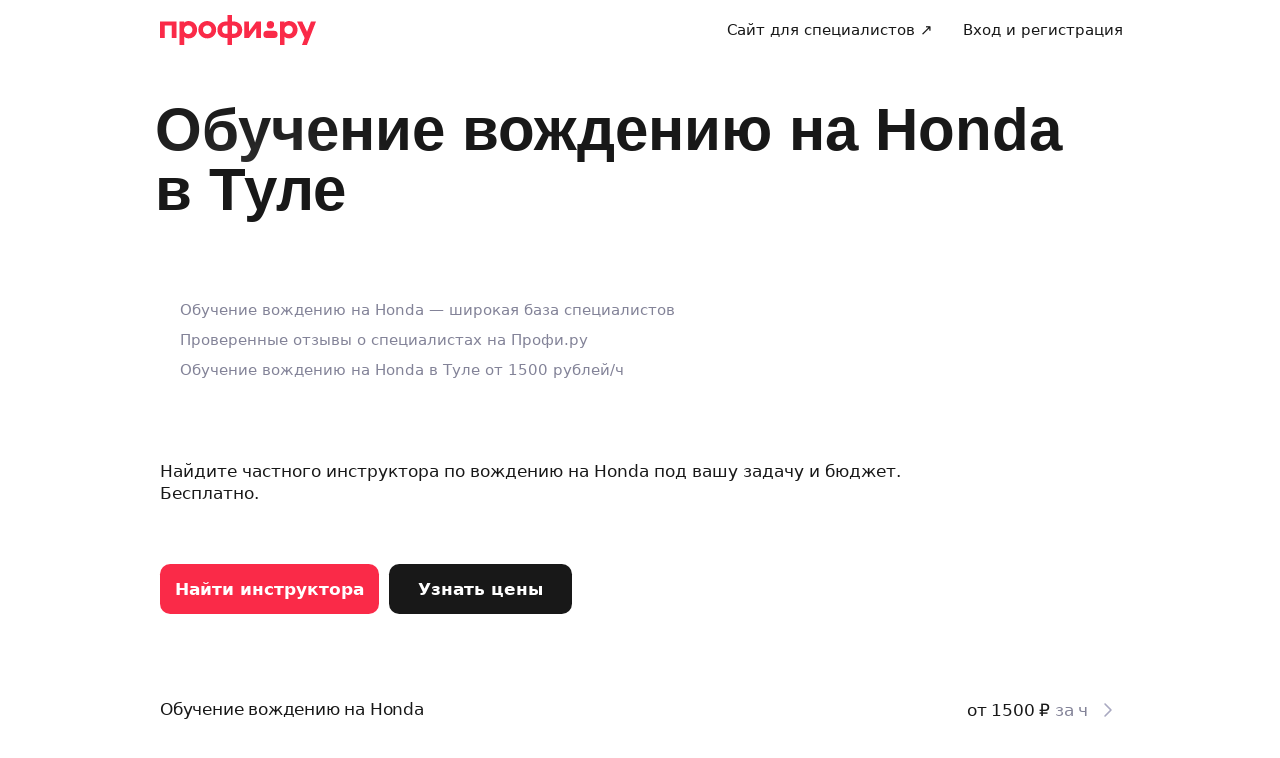

--- FILE ---
content_type: text/html; charset=utf-8
request_url: https://profi.ru/geo-tula/autoinstructor/honda/
body_size: 47033
content:
<!DOCTYPE html><html lang="ru"><head><meta charSet="utf-8" data-next-head=""/><meta charSet="utf-8"/><meta name="viewport" content="width=device-width, initial-scale=1.0, maximum-scale=3.0, user-scalable=yes, viewport-fit=contain" data-next-head=""/><meta property="og:type" content="website" data-next-head=""/><link rel="preload" href="/_next/static/media/logo_red.0734934e.svg" as="image" data-next-head=""/><title data-next-head="">Обучение вождению на Honda 🛞 в Туле —  лучшие автоинструкторы, цены, отзывы на Профи.ру</title><meta name="description" content="Услуги инструктор по вождению на Honda в Туле ⭐ от 1500 рублей/ч. ✅ Все отзывы проверены. ✅ На рынке с 2014 года. ✅ 900 видов услуг. ✅ Качественно, договор и гарантия. 
✅ Дела исполняются с Профи.ру!" data-next-head=""/><meta name="keywords" content="Обучение вождению на Honda" data-next-head=""/><meta name="news_keywords" content="Обучение вождению на Honda" data-next-head=""/><meta name="theme-color" content="#fafafa" data-next-head=""/><link rel="canonical" href="https://profi.ru/geo-tula/autoinstructor/honda/" data-next-head=""/><meta name="twitter:card" content="summary_large_image" data-next-head=""/><meta property="og:image:width" content="1200" data-next-head=""/><meta property="og:image:height" content="630" data-next-head=""/><meta property="og:image" content="https://profi.ru/og-image?token=eyJhbGciOiJIUzI1NiIsInR5cCI6IkpXVCJ9.[base64].QH2exZu5jngJTh9oThvH_iiLC854zzxQ877olkd2Bhk" data-next-head=""/><meta property="og:site_name" content="Profi.ru" data-next-head=""/><meta property="og:locale" content="ru_RU" data-next-head=""/><meta property="og:title" content="Лучшие автоинструкторы в Туле" data-next-head=""/><meta property="og:description" content="Услуги инструктор по вождению на Honda в Туле от 1500 руб." data-next-head=""/><meta property="og:url" content="https://profi.ru/geo-tula/autoinstructor/honda/" data-next-head=""/><meta property="vk:image" content="https://profi.ru/og-image?token=eyJhbGciOiJIUzI1NiIsInR5cCI6IkpXVCJ9.[base64].QH2exZu5jngJTh9oThvH_iiLC854zzxQ877olkd2Bhk" data-next-head=""/><meta property="twitter:image" content="https://profi.ru/og-image?token=eyJhbGciOiJIUzI1NiIsInR5cCI6IkpXVCJ9.[base64].QH2exZu5jngJTh9oThvH_iiLC854zzxQ877olkd2Bhk" data-next-head=""/><link rel="alternate" href="https://profi.ru/geo-tula/autoinstructor/honda/" hrefLang="ru-ru" data-next-head=""/><meta http-equiv="X-UA-Compatible" content="IE=edge"/><meta http-equiv="Content-Language" content="ru_RU"/><meta name="apple-mobile-web-app-capable" content="no"/><meta name="format-detection" content="telephone=no"/><meta name="google" content="notranslate"/><link rel="icon" href="/profiru-favicon-16x16.ico?v=2" type="image/x-icon" sizes="16x16"/><link rel="icon" href="/profiru-favicon-32x32.ico?v=2" type="image/x-icon" sizes="32x32"/><link rel="apple-touch-icon-precomposed" sizes="152x152" href="/apple-touch-icon-152x152-red-precomposed.png"/><link rel="apple-touch-icon-precomposed" sizes="144x144" href="/apple-touch-icon-144x144-red-precomposed.png"/><link rel="apple-touch-icon-precomposed" sizes="120x120" href="/apple-touch-icon-120x120-red-precomposed.png"/><link rel="apple-touch-icon-precomposed" sizes="114x114" href="/apple-touch-icon-114x114-red-precomposed.png"/><link rel="apple-touch-icon-precomposed" sizes="76x76" href="/apple-touch-icon-76x76-red-precomposed.png"/><link rel="apple-touch-icon-precomposed" sizes="72x72" href="/apple-touch-icon-72x72-red-precomposed.png"/><link rel="apple-touch-icon-precomposed" href="/apple-touch-icon-red-precomposed.png"/><meta property="og:type" content="website"/><link rel="preload" href="/_next/static/css/9d31c595af80f6b3.css" as="style"/><link rel="preload" href="/_next/static/css/17f0164df279700d.css" as="style"/><link rel="preload" href="/_next/static/css/1f56f61d291cfe44.css" as="style"/><link rel="preload" href="/_next/static/css/f158618f34f30c41.css" as="style"/><link rel="preload" href="/_next/static/css/2bef0576f84630a8.css" as="style"/><script type="application/ld+json" data-next-head="">[{"@context":"http://schema.org/","@type":"BreadcrumbList","itemListElement":[{"@type":"ListItem","position":1,"name":"✅ Автоинструкторы","item":"https://profi.ru/geo-tula/autoinstructor/"},{"@type":"ListItem","position":2,"name":"✅ Инструкторы по вождению автомобиля","item":"https://profi.ru/geo-tula/autoinstructor/vozhdenie-avtomobilya/"},{"@type":"ListItem","position":3,"name":"✅ Обучение вождению на Honda","item":null}]},{"@context":"http://schema.org/","@type":"Product","brand":"Profi.ru","aggregateRating":{"@type":"AggregateRating","ratingValue":5,"reviewCount":4},"description":"Услуги инструктор по вождению на Honda в Туле ⭐ от 1500 рублей/ч. ✅ Все отзывы проверены. ✅ На рынке с 2014 года. ✅ 900 видов услуг. ✅ Качественно, договор и гарантия. \n✅ Дела исполняются с Профи.ру!","name":"Обучение вождению на Honda 🛞 в Туле —  лучшие автоинструкторы, цены, отзывы на Профи.ру","image":"https://profi.ru/static/img/logo_red.svg","review":[{"@type":"Review","author":"вероника","datePublished":"","description":"Очень хороший инструктор, уравновешенный, спокойно разъясняет все ошибки. Брала дополнительные занятия параллельно обучению в автошколе, ездили по экзаменационному маршруту, заезжали на д-ром, узнала много новой полезной информации. Машина в отличном состоянии, ездить комфортно. После занятий как-то даже спокойнее стала себя ощущать за рулем. Спасибо большое!  Рекомендую!","name":"Артур Борисов","reviewRating":{"@type":"Rating","bestRating":"5","ratingValue":5,"worstRating":"1"}},{"@type":"Review","author":"Ксения","datePublished":"","description":"Все понравилось , права я получила 🙏🏽\nЗамечательный, спокойный и терпеливый человек.доступно объясняет ,если нужно разберет все ошибки , объяснит одно и тоже миллион раз, не повысив голос.  Вы отличный инструктор, спасибо вам огромное!!!","name":"Андрей Колушкин","reviewRating":{"@type":"Rating","bestRating":"5","ratingValue":5,"worstRating":"1"}},{"@type":"Review","author":"Анастасия","datePublished":"","description":"Хочу выразить самые искренние слова благодарности инструктору Савкину Антону. Я сдала на права три года назад и с тех пор садилась за руль всего несколько раз, но его профессионализм помог мне поверить в себя, а уверенность - главное качество будущего водителя. Антон Сергеевич давал ценные советы, не повышал голос, спокойно объяснял все ньюансы вождения в городе. Такой инструктор отлично подойдет для неуверенных в своих силах начинающих водителей любого возраста и пола. Я не ожидала, но буквально за пару занятий с ним стала чувствовать себя уверенно и даже села за руль чужой дорогой иномарки, чего раньше категорически избегала. Буду рекомендовать Антона Сергеевича всем знакомым, которые собираются в ближайшее время приобретать автомобиль после долгого перерыва в вождении.","name":"Антон Савкин","reviewRating":{"@type":"Rating","bestRating":"5","ratingValue":5,"worstRating":"1"}},{"@type":"Review","author":"Елена","datePublished":"","description":"Плюсы: Пунктуальный, отзывчивый, внимательный. Доходчиво объясняет.\nМинусы: нет\nОписание: Руслан Николаевич профессионал своего дела, лучший инструктор, которого я встретила на пути к получению водительского удостоверения. Я уже думала что не вернусь к занятиям, и просто брошу все на пол.пути( инструкторы автошколы, в которой я обучалась совсем отбили желание обучаться) .Руслан Николаевич вернул желание закончить обучение и сдать заключительный экзамен в ГАИ. Уже рекомендовала Руслана Николаевича своим знакомым (по автошколе, так как у многих аналогичные проблемы).","name":"Руслан Прохоров","reviewRating":{"@type":"Rating","bestRating":"5","ratingValue":5,"worstRating":"1"}}]},{"@context":"https://schema.org","@type":"QAPage","mainEntity":{"@type":"Question","dateCreated":"2026-01-19T03:13:06.000Z","name":"обучение вождению на Honda","author":{"@type":"Person","name":"Иван Иванов"},"acceptedAnswer":{"@type":"Answer","author":{"@type":"Organization","name":"Профи"},"text":"⚡ Не надо искать и звонить 🚩 Частные специалисты ✅️ Настоящие отзывы"},"answerCount":1}}]</script><style id="critical-css">@font-face{font-family:Roboto;font-style:normal;font-weight:400;src:url('//cdn.profi.ru/profi-front-web/fonts/roboto/roboto-v27-latin-400.eot');src:local('Roboto'),local('Roboto-Regular'),url('//cdn.profi.ru/profi-front-web/fonts/roboto/roboto-v27-latin-400.eot?#iefix') format('embedded-opentype'),url('//cdn.profi.ru/profi-front-web/fonts/roboto/roboto-v27-latin-400.woff2') format('woff2'),url('//cdn.profi.ru/profi-front-web/fonts/roboto/roboto-v27-latin-400.woff') format('woff'),url('//cdn.profi.ru/profi-front-web/fonts/roboto/roboto-v27-latin-400.ttf') format('truetype');unicode-range:U+0000-00FF,U+0131,U+0152-0153,U+02BB-02BC,U+02C6,U+02DA,U+02DC,U+2000-206F,U+2074,U+20AC,U+2122,U+2191,U+2193,U+2212,U+2215,U+FEFF,U+FFFD}@font-face{font-family:Roboto;font-style:normal;font-weight:400;src:url('//cdn.profi.ru/profi-front-web/fonts/roboto/roboto-v27-cyryllic-400.eot');src:local('Roboto'),local('Roboto-Regular'),url('//cdn.profi.ru/profi-front-web/fonts/roboto/roboto-v27-cyryllic-400.eot?#iefix') format('embedded-opentype'),url('//cdn.profi.ru/profi-front-web/fonts/roboto/roboto-v27-cyryllic-400.woff2') format('woff2'),url('//cdn.profi.ru/profi-front-web/fonts/roboto/roboto-v27-cyryllic-400.woff') format('woff'),url('//cdn.profi.ru/profi-front-web/fonts/roboto/roboto-v27-cyryllic-400.ttf') format('truetype');unicode-range:U+0400-045F,U+0490-0491,U+04B0-04B1,U+2116}@font-face{font-family:Roboto;font-style:normal;font-weight:600;src:url('//cdn.profi.ru/profi-front-web/fonts/roboto/roboto-v27-latin-500.eot');src:local('Roboto Medium'),local('Roboto-Medium'),url('//cdn.profi.ru/profi-front-web/fonts/roboto/roboto-v27-latin-500.eot?#iefix') format('embedded-opentype'),url('//cdn.profi.ru/profi-front-web/fonts/roboto/roboto-v27-latin-500.woff2') format('woff2'),url('//cdn.profi.ru/profi-front-web/fonts/roboto/roboto-v27-latin-500.woff') format('woff'),url('//cdn.profi.ru/profi-front-web/fonts/roboto/roboto-v27-latin-500.ttf') format('truetype');unicode-range:U+0000-00FF,U+0131,U+0152-0153,U+02BB-02BC,U+02C6,U+02DA,U+02DC,U+2000-206F,U+2074,U+20AC,U+2122,U+2191,U+2193,U+2212,U+2215,U+FEFF,U+FFFD}@font-face{font-family:Roboto;font-style:normal;font-weight:600;src:url('//cdn.profi.ru/profi-front-web/fonts/roboto/roboto-v27-cyryllic-500.eot');src:local('Roboto Medium'),local('Roboto-Medium'),url('//cdn.profi.ru/profi-front-web/fonts/roboto/roboto-v27-cyryllic-500.eot?#iefix') format('embedded-opentype'),url('//cdn.profi.ru/profi-front-web/fonts/roboto/roboto-v27-cyryllic-500.woff2') format('woff2'),url('//cdn.profi.ru/profi-front-web/fonts/roboto/roboto-v27-cyryllic-500.woff') format('woff'),url('//cdn.profi.ru/profi-front-web/fonts/roboto/roboto-v27-cyryllic-500.ttf') format('truetype');unicode-range:U+0400-045F,U+0490-0491,U+04B0-04B1,U+2116}@font-face{font-family:Roboto;font-style:normal;font-weight:700;src:url('//cdn.profi.ru/profi-front-web/fonts/roboto/roboto-v27-latin-700.eot');src:local('Roboto Bold'),local('Roboto-Bold'),url('//cdn.profi.ru/profi-front-web/fonts/roboto/roboto-v27-latin-700.eot?#iefix') format('embedded-opentype'),url('//cdn.profi.ru/profi-front-web/fonts/roboto/roboto-v27-latin-700.woff2') format('woff2'),url('//cdn.profi.ru/profi-front-web/fonts/roboto/roboto-v27-latin-700.woff') format('woff'),url('//cdn.profi.ru/profi-front-web/fonts/roboto/roboto-v27-latin-700.ttf') format('truetype');unicode-range:U+0000-00FF,U+0131,U+0152-0153,U+02BB-02BC,U+02C6,U+02DA,U+02DC,U+2000-206F,U+2074,U+20AC,U+2122,U+2191,U+2193,U+2212,U+2215,U+FEFF,U+FFFD}@font-face{font-family:Roboto;font-style:normal;font-weight:700;src:url('//cdn.profi.ru/profi-front-web/fonts/roboto/roboto-v27-cyryllic-700.eot');src:local('Roboto Bold'),local('Roboto-Bold'),url('//cdn.profi.ru/profi-front-web/fonts/roboto/roboto-v27-cyryllic-700.eot?#iefix') format('embedded-opentype'),url('//cdn.profi.ru/profi-front-web/fonts/roboto/roboto-v27-cyryllic-700.woff2') format('woff2'),url('//cdn.profi.ru/profi-front-web/fonts/roboto/roboto-v27-cyryllic-700.woff') format('woff'),url('//cdn.profi.ru/profi-front-web/fonts/roboto/roboto-v27-cyryllic-700.ttf') format('truetype');unicode-range:U+0400-045F,U+0490-0491,U+04B0-04B1,U+2116}@font-face{font-family:ONY-FORM;font-style:normal;font-weight:400;src:url('//cdn.profi.ru/profi-front-web/fonts/ONY_FORM/ONY-FORM-New-Regular.woff2') format('woff2'),url('//cdn.profi.ru/profi-front-web/fonts/ONY_FORM/ONY-FORM-New-Regular.woff') format('woff')}@font-face{font-family:ONY-FORM;font-style:normal;font-weight:600;src:url('//cdn.profi.ru/profi-front-web/fonts/ONY_FORM/ONY-FORM-New-Medium.woff2') format('woff2'),url('//cdn.profi.ru/profi-front-web/fonts/ONY_FORM/ONY-FORM-New-Medium.woff') format('woff')}:root{--container-desktop-reset:-30px;--container-desktop-offset:30px;--container-mobile-reset:-20px;--container-mobile-offset:20px}body{background:var(--uikit-color-backgroundPrimary);color:var(--uikit-color-textPrimary);font-family:var(--uikit-font-fontFamily);font-size:var(--uikit-font-bodyM-fontSize);-webkit-font-smoothing:antialiased;line-height:1.33;-webkit-overflow-scrolling:touch;-webkit-tap-highlight-color:transparent;text-rendering:optimizespeed}body,html{width:100%;height:100%}#__next{display:flex;min-height:100%;flex-direction:column}body[data-fullscreen-profile]{overflow-y:hidden!important}ol,ul{padding:0;list-style:none}blockquote,body,dd,dl,figcaption,figure,h1,h2,h3,h4,h5,h6,li,ol,p,ul{margin:0}button,input,select,textarea{font-family:var(--ui-font-family)}@media (prefers-reduced-motion:reduce){*{animation-duration:0s!important;animation-iteration-count:1!important;scroll-behavior:auto!important;transition-duration:0s!important}}.ui_2SXfw{color:#181818;color:var(--ui-color-text)}.ui_1pcoM{color:#838398;color:var(--ui-color-text-muted)}.ui_2nG75{color:#c9c9dd;color:var(--ui-color-text-disabled)}.ui_t3Fl-{color:#fff;color:var(--ui-color-primaryInverse)}.ui_1aPku,.ui_UlWF3{text-align:center}.ui_2K0mm{border-radius:4px;min-height:1rem;color:transparent}.ui_3lNQq{font-family:ONY-FORM,-apple-system,BlinkMacSystemFont,Roboto,Arial,sans-serif;font-family:var(--ui-font-family-secondary);font-size:32px;font-size:var(--ui-text-size-3xl-laptop);line-height:40px;line-height:var(--ui-text-lineHeight-3xl-laptop)}@media (min-width:1024px){.ui_3lNQq{font-size:40px;font-size:var(--ui-text-size-3xl-desktop);line-height:44px;line-height:var(--ui-text-lineHeight-3xl-desktop)}}.ui_3PGJ5{font-family:ONY-FORM,-apple-system,BlinkMacSystemFont,Roboto,Arial,sans-serif;font-family:var(--ui-font-family-secondary);font-size:40px;font-size:var(--ui-text-size-4xl-laptop);line-height:44px;line-height:var(--ui-text-lineHeight-4xl-laptop)}@media (min-width:1024px){.ui_3PGJ5{font-size:60px;font-size:var(--ui-text-size-4xl-desktop);line-height:60px;line-height:var(--ui-text-lineHeight-4xl-desktop)}}.ui_9c6iR{font-family:ONY-FORM,-apple-system,BlinkMacSystemFont,Roboto,Arial,sans-serif;font-family:var(--ui-font-family-secondary);font-size:60px;font-size:var(--ui-text-size-5xl-laptop);line-height:60px;line-height:var(--ui-text-lineHeight-5xl-laptop)}@media (min-width:1024px){.ui_9c6iR{font-size:80px;font-size:var(--ui-text-size-5xl-desktop);line-height:80px;line-height:var(--ui-text-lineHeight-5xl-desktop);letter-spacing:-2px;letter-spacing:var(--ui-text-letterSpacing-5xl-desktop)}}.ui_1iXtc{position:relative;flex-shrink:0}.ui_13AKO{width:100%;height:100%;overflow:hidden;display:flex;justify-content:center;align-items:center}.ui_1q2aA{background:#eff1f8;background:var(--ui-color-light)}.ui_2-COb{width:100%;height:100%;object-fit:cover;object-position:top}.ui_LqpiJ{position:absolute;right:0;bottom:0;border:2px solid #fff;width:.25em;height:.25em;border-radius:50%;background:#1bb577;background:var(--ui-color-success);-webkit-transform:translate(.25em,.25em);transform:translate(.25em,.25em)}.ui_4LhNz{width:1.8em;height:1.8em}.ui_4LhNz .ui_13AKO{border-radius:50%}.ui_4LhNz .ui_LqpiJ{right:12%;bottom:12%}.ui_j6qVY{width:2.222em;height:2.888em}.ui_j6qVY .ui_13AKO{border-radius:8px;border-radius:var(--ui-border-radius-s)}.ui_j6qVY .ui_LqpiJ{right:5%;bottom:5%}.ui_3YUp5{width:90px;height:120px}.ui_3aCMg{width:120px;height:160px}.ui_4LhNz.ui_3YUp5{height:90px}.ui_Kv-Kl{margin:0 auto;padding:0 20px;box-sizing:border-box}@media (min-width:732px){.ui_Kv-Kl{max-width:1020px;padding:0 30px}}@media (min-width:1281px){.ui_Kv-Kl{max-width:1200px}}.ui_1q6sj{margin:0 -10px;display:flex;flex-wrap:wrap;box-sizing:border-box}@media (min-width:732px){.ui_1q6sj{margin:0 -30px}}.ui_1liXe{padding:0 10px;flex:1 0 0%;box-sizing:border-box}.ui_2RA0g{flex:0 0 auto;width:8.3333333333%}.ui_39-xl{margin-left:8.3333333333%}.ui_uG-cG{flex:0 0 auto;width:16.6666666667%}.ui_1UAXC{margin-left:16.6666666667%}.ui_3FJ0s{flex:0 0 auto;width:25%}.ui_mwOq9{margin-left:25%}.ui_2wcOv{flex:0 0 auto;width:33.3333333333%}.ui_2uxGb{margin-left:33.3333333333%}.ui_1Ybke{flex:0 0 auto;width:41.6666666667%}.ui_2KfqY{margin-left:41.6666666667%}.ui_2SJG6{flex:0 0 auto;width:50%}.ui_h4DID{margin-left:50%}.ui_1BKvT{flex:0 0 auto;width:58.3333333333%}.ui_1kKLf{margin-left:58.3333333333%}.ui_2BO_3{flex:0 0 auto;width:66.6666666667%}.ui_Acmna{margin-left:66.6666666667%}.ui_3mEDq{flex:0 0 auto;width:75%}.ui_pDNAq{margin-left:75%}.ui_3P_kt{flex:0 0 auto;width:83.3333333333%}.ui_2T2BY{margin-left:83.3333333333%}.ui_1ake-{flex:0 0 auto;width:91.6666666667%}.ui_3uycp{margin-left:91.6666666667%}.ui_31jh7{flex:0 0 auto;width:100%}.ui_hR7B_{margin-left:100%}@media (min-width:732px){.ui_1liXe{padding:0 30px}.ui_3wTMU{flex:0 0 auto;width:8.3333333333%}.ui_1EB6y{margin-left:8.3333333333%}.ui_1Ys0A{flex:0 0 auto;width:16.6666666667%}.ui_Hfm22{margin-left:16.6666666667%}.ui_1wfQq{flex:0 0 auto;width:25%}.ui_2yiAw{margin-left:25%}.ui_Xn2QY{flex:0 0 auto;width:33.3333333333%}.ui_2HlyD{margin-left:33.3333333333%}.ui_3zE_e{flex:0 0 auto;width:41.6666666667%}.ui_1DJGi{margin-left:41.6666666667%}.ui_1mFq_{flex:0 0 auto;width:50%}.ui_3tUbf{margin-left:50%}.ui_3YQny{flex:0 0 auto;width:58.3333333333%}.ui_1gOO4{margin-left:58.3333333333%}.ui_Tlfx3{flex:0 0 auto;width:66.6666666667%}.ui_2-DhM{margin-left:66.6666666667%}.ui_lI3Cv{flex:0 0 auto;width:75%}.ui_21j0J{margin-left:75%}.ui_H4_3u{flex:0 0 auto;width:83.3333333333%}.ui_2Z1eM{margin-left:83.3333333333%}.ui_1SvZo{flex:0 0 auto;width:91.6666666667%}.ui_3a09q{margin-left:91.6666666667%}.ui_3YbMk{flex:0 0 auto;width:100%}.ui_1oFY1{margin-left:100%}}@media (min-width:1024px){.ui_3FlYJ{flex:0 0 auto;width:8.3333333333%}.ui_BzTQ2{margin-left:8.3333333333%}.ui_1k4rk{flex:0 0 auto;width:16.6666666667%}.ui_HLNFN{margin-left:16.6666666667%}.ui_1726q{flex:0 0 auto;width:25%}.ui_22Ear{margin-left:25%}.ui_3YM_t{flex:0 0 auto;width:33.3333333333%}.ui_22S93{margin-left:33.3333333333%}.ui_1eyul{flex:0 0 auto;width:41.6666666667%}.ui_OUzMv{margin-left:41.6666666667%}.ui_6Bn9V{flex:0 0 auto;width:50%}.ui_2A7Dk{margin-left:50%}.ui_1kJL1{flex:0 0 auto;width:58.3333333333%}.ui_2FRY2{margin-left:58.3333333333%}.ui_1-hwM{flex:0 0 auto;width:66.6666666667%}.ui_2H0-H{margin-left:66.6666666667%}.ui_M75J_{flex:0 0 auto;width:75%}.ui_35Aao{margin-left:75%}.ui_26v5V{flex:0 0 auto;width:83.3333333333%}.ui_TROnX{margin-left:83.3333333333%}.ui_1isY3{flex:0 0 auto;width:91.6666666667%}.ui_3csVP{margin-left:91.6666666667%}.ui_2hN2r{flex:0 0 auto;width:100%}.ui_3LtDb{margin-left:100%}}@media (min-width:1280px){.ui_1WBEz{flex:0 0 auto;width:8.3333333333%}.ui_2qTuH{margin-left:8.3333333333%}.ui_q6hyH{flex:0 0 auto;width:16.6666666667%}.ui_10Pt6{margin-left:16.6666666667%}.ui_3siqY{flex:0 0 auto;width:25%}.ui_gkw9Q{margin-left:25%}.ui_2cwqa{flex:0 0 auto;width:33.3333333333%}.ui_1EGYE{margin-left:33.3333333333%}.ui_15-NW{flex:0 0 auto;width:41.6666666667%}.ui_o9Bac{margin-left:41.6666666667%}.ui_30JOP{flex:0 0 auto;width:50%}.ui_o73Aa{margin-left:50%}.ui_2q_dn{flex:0 0 auto;width:58.3333333333%}.ui_1KVTg{margin-left:58.3333333333%}.ui_3Ky-N{flex:0 0 auto;width:66.6666666667%}.ui_3lFbI{margin-left:66.6666666667%}.ui_3D3LI{flex:0 0 auto;width:75%}.ui_2dq2v{margin-left:75%}.ui_1icgP{flex:0 0 auto;width:83.3333333333%}.ui_242VF{margin-left:83.3333333333%}.ui_xzIHf{flex:0 0 auto;width:91.6666666667%}.ui_Fa2Fk{margin-left:91.6666666667%}.ui_3s6k5{flex:0 0 auto;width:100%}.ui_20Ub-{margin-left:100%}}.ui_2QW3c{font:inherit;position:relative;border:none;font-weight:600;border-radius:.6em;line-height:1em;cursor:pointer;display:inline-flex;justify-content:center;align-items:center;outline:0;text-decoration:none}.ui_2QW3c[disabled]{cursor:default}.ui_2QW3c:active:not([disabled]){opacity:.85}.ui_2QW3c.ui__sBR4{border-radius:50%;justify-content:center;align-items:center;min-height:0;padding:0}.ui_2QW3c.ui__sBR4 .ui_3vUWP{display:inline-flex}.ui_3vUWP{display:flex;text-align:left;flex-grow:1}.ui_3lsDn,.ui_3vUWP{justify-content:center}.ui_3lsDn{flex-shrink:0;display:inline-flex;align-items:center}.ui_C-Tod{margin-right:.3em}.ui_2Abw3{background-color:#fa2a48;background-color:var(--ui-color-primary)}.ui_2Abw3,.ui_2Abw3:hover:not([disabled]){color:#fff;color:var(--ui-color-primaryInverse)}.ui_2Abw3:hover:not([disabled]){background-color:#e2223d;background-color:var(--ui-color-primaryState)}.ui_2Abw3[disabled]{color:#ff9099;color:var(--ui-color-primaryInverseState)}.ui_2vz2O{background-color:#181818;background-color:var(--ui-color-secondary)}.ui_2vz2O,.ui_2vz2O:hover:not([disabled]){color:#fff;color:var(--ui-color-secondaryInverse)}.ui_2vz2O:hover:not([disabled]){background-color:#3b3b3b;background-color:var(--ui-color-secondaryState)}.ui_2vz2O[disabled]{color:#666;color:var(--ui-color-secondaryInverseState)}.ui_2VriV{background-color:#eff1f8;background-color:var(--ui-color-light)}.ui_2VriV,.ui_2VriV:hover:not([disabled]){color:#181818;color:var(--ui-color-lightInverse)}.ui_2VriV:hover:not([disabled]){background-color:#e7e9f4;background-color:var(--ui-color-lightState)}.ui_2VriV[disabled]{color:#838398;color:var(--ui-color-lightInverseState)}.ui_7LGOn{background-color:#fff;background-color:var(--ui-color-primaryInverse);box-shadow:0 5px 30px 0 rgba(0,0,0,.15)}.ui_7LGOn,.ui_7LGOn:hover:not([disabled]){color:#181818;color:var(--ui-color-lightInverse)}.ui_7LGOn:hover:not([disabled]){box-shadow:0 2px 20px 0 rgba(0,0,0,.25)}.ui_7LGOn[disabled]{box-shadow:none;color:#838398;color:var(--ui-color-lightInverseState)}.ui_1MjKu{background-color:transparent}.ui_1MjKu,.ui_1MjKu:hover:not([disabled]){color:#181818;color:var(--ui-color-lightInverse)}.ui_1MjKu:hover:not([disabled]){background-color:#eff1f8;background-color:var(--ui-color-light)}.ui_1MjKu[disabled]{color:#838398;color:var(--ui-color-lightInverseState)}.ui_TnTwL{background-color:var(--ui-color-facebook);color:#fff}.ui_TnTwL:hover:not([disabled]){color:#fff;background-color:var(--ui-color-fb-hover)}.ui_TnTwL:active:not([disabled]){background-color:var(--ui-color-fb-active)}.ui_1YROP{background-color:#fc0;background-color:var(--ui-color-ya)}.ui_1YROP,.ui_1YROP:hover:not([disabled]){color:#000}.ui_1L6DH{background-color:#2787f5;background-color:var(--ui-color-vk);color:#fff}.ui_1L6DH:hover:not([disabled]){color:#fff;background-color:var(--ui-color-vk-hover)}.ui_1L6DH:active:not([disabled]){background-color:var(--ui-color-vk-active)}.ui_3Yi-C{padding:0 15px;min-height:35px;font-size:13px;font-size:var(--ui-text-size-s)}.ui_3Yi-C.ui__sBR4{width:30px;height:30px;font-size:16px}.ui_3aY4S{padding:0 15px;min-height:40px;font-size:15px;font-size:var(--ui-text-size-m)}.ui_3aY4S.ui__sBR4{width:40px;height:40px;font-size:20px}.ui__HiyL{padding:0 15px;min-height:50px;font-size:17px;font-size:var(--ui-text-size-l)}.ui__HiyL.ui__sBR4{width:50px;height:50px;font-size:22px}.ui__sBR4{border-radius:50px}.ui_2QS_i{width:100%;display:flex;box-sizing:border-box}.ui_1HJJN,.ui_2-Fsq{display:inline-flex;flex-shrink:0}.ui_1HJJN{padding-right:7px}.ui_2-Fsq{padding-left:7px}.ui_2m_jv{color:#181818;color:var(--ui-color-link);text-decoration:none;background:0 0;padding:0;min-height:inherit}.ui_2m_jv.ui_JPWCL{line-height:1.33em;border-radius:0;box-shadow:inset 0 -1px 0 #d9d9d9;box-shadow:var(--ui-link-shadow)}.ui_2m_jv.ui_JPWCL:hover{box-shadow:inset 0 -1px 0 rgba(224,25,53,.3);box-shadow:var(--ui-link-shadowState)}.ui_2m_jv[disabled]{color:#838398;color:var(--ui-color-lightInverseState)}.ui_2m_jv:hover{color:#fa2a48;color:var(--ui-color-primary)}.ui_3vOd5{font-weight:400}.ui_Iolb_{background-color:transparent;color:transparent}.ui_Iolb_.ui_3vUWP{border-radius:4px}.ui_Iolb_:hover:not([disabled]){color:transparent;background-color:transparent}.ui_RUI6k{cursor:default;pointer-events:none}.ui_RUI6k .ui_1HJJN,.ui_RUI6k .ui_2-Fsq,.ui_RUI6k .ui_3vUWP{opacity:0}.ui_12ZrK{position:absolute;top:50%;left:50%;-webkit-animation:ui_1izCw .8s linear infinite;animation:ui_1izCw .8s linear infinite;-webkit-transform:translate(-50%,-50%);transform:translate(-50%,-50%)}@-webkit-keyframes ui_1izCw{0%{-webkit-transform:translate(-50%,-50%) rotate(0);transform:translate(-50%,-50%) rotate(0)}to{-webkit-transform:translate(-50%,-50%) rotate(1turn);transform:translate(-50%,-50%) rotate(1turn)}}@keyframes ui_1izCw{0%{-webkit-transform:translate(-50%,-50%) rotate(0);transform:translate(-50%,-50%) rotate(0)}to{-webkit-transform:translate(-50%,-50%) rotate(1turn);transform:translate(-50%,-50%) rotate(1turn)}}.ui_31D0O{width:100%;min-width:250px;color:#181818;color:var(--ui-color-secondary);box-sizing:border-box}.ui_vTS0Y{display:flex;align-items:center;justify-content:space-between;font-size:17px;font-size:var(--ui-text-size-l);font-weight:600;line-height:22px;line-height:var(--ui-text-lineHeight-l)}.ui_7m8NV{flex-grow:1;padding:9px 10px}.ui_3or96{order:-1;text-align:left}.ui_1y2xL{text-align:center}.ui_1wqni{order:1;text-align:right}.ui_371fF{flex:none;font-size:17px;font-size:var(--ui-text-size-l)}.ui_3yBz0{visibility:hidden}.ui_4r-9x{width:100%;table-layout:fixed;border-collapse:collapse}.ui_PMKUb{position:relative;padding:3px 0 12px;font-size:13px;font-size:var(--ui-text-size-s);font-weight:600;line-height:16px;line-height:var(--ui-text-lineHeight-s)}.ui_PMKUb:after{content:"";position:absolute;bottom:1px;left:0;right:0;height:1px;background:#e8e8f4;background:var(--ui-border-color);opacity:.5}.ui_3f3AO{width:15%}.ui_3bPvt{padding:7px 0 9px;background:0 0;border-radius:8px;border-radius:var(--ui-border-radius-m);font-size:15px;font-size:var(--ui-text-size-m);line-height:20px;line-height:var(--ui-text-lineHeight-m);text-align:center;cursor:pointer;-webkit-user-select:none;-ms-user-select:none;user-select:none}.ui_3bPvt:hover:not(.ui_2oW8z){background:#eff1f8;background:var(--ui-color-light)}.ui_1Hx1M{font-weight:600}.ui_2oW8z{color:#838398;color:var(--ui-color-lightInverseState);cursor:default}.ui_ej7qc{background:#181818;background:var(--ui-color-secondary);color:#fff;color:var(--ui-color-secondaryInverse);font-weight:600}.ui_ej7qc:hover:not(.ui_2oW8z){background:#3b3b3b;background:var(--ui-color-secondaryState)}.ui_ej7qc.ui_2oW8z{color:#666;color:var(--ui-color-secondaryInverseState)}.ui_3Cs-h{display:flex;justify-content:space-between;flex-wrap:wrap}@media screen and (min-width:732px){.ui_3Cs-h{flex-wrap:nowrap}.ui_3QAaB{flex:1 1 auto}.ui_3QAaB:not(:last-of-type){margin-right:30px}}.ui_2yWhm{cursor:pointer}.ui_1Vx4e{opacity:0;visibility:hidden;position:absolute;pointer-events:none;z-index:100}.ui_1Vx4e.ui_2E6--{right:0}.ui_1Vx4e.ui_1pSl3,.ui_1Vx4e.ui_2E6--{top:100%;padding-top:5px;-webkit-transform:translate3d(0,10px,0);transform:translate3d(0,10px,0)}.ui_1Vx4e.ui_1pSl3{left:0}.ui_1Vx4e.ui_3OqQA{left:0}.ui_1Vx4e.ui_1QRZi,.ui_1Vx4e.ui_3OqQA{bottom:100%;padding-bottom:5px;-webkit-transform:translate3d(0,-10px,0);transform:translate3d(0,-10px,0)}.ui_1Vx4e.ui_1QRZi{right:0}.ui_1Vx4e.ui_3szt2{bottom:0;left:0;-webkit-transform:translate3d(0,10px,0);transform:translate3d(0,10px,0)}.ui_1Vx4e.ui_1HH81{-webkit-transform:translateZ(0);transform:translateZ(0);opacity:1;visibility:visible;pointer-events:auto}.ui_1ILNl{display:block;min-width:100%}.ui_1ZTCd{transition:opacity .15s,visibility .15s,-webkit-transform .15s;transition:transform .15s,opacity .15s,visibility .15s;transition:transform .15s,opacity .15s,visibility .15s,-webkit-transform .15s}.ui_2gTjQ{box-shadow:0 5px 30px rgba(0,0,0,.05);box-shadow:var(--ui-box-shadow);display:flex;justify-content:flex-start;flex-direction:column;background:#fff;background:var(--ui-bg-default);border-radius:12px;border-radius:var(--ui-border-radius-l);padding:5px;max-width:450px;min-width:300px}.ui_1Y17I{padding:0}.ui_tQIV6:before{left:50px}.ui_2O20K:before{right:50px}.ui_33HPb,.ui_Z643L{position:relative}.ui_Z643L{display:inline-flex;background:#eff1f8;background:var(--ui-color-light);border:1px solid transparent;color:#181818;color:var(--ui-color-lightInverse);box-sizing:border-box}.ui_1Pr0i{display:flex;justify-content:flex-start;flex-wrap:wrap;width:100%}.ui_Z643L:not(.ui_PGl8I):hover{background:#e7e9f4;background:var(--ui-color-lightState)}.ui_PGl8I{color:#c9c9dd;color:var(--ui-color-disabled)}.ui_kMDKc{border-color:#ffad0b;border-color:var(--ui-color-warning)}.ui_318XF{padding:8px 14px 9px;border-radius:8px;border-radius:var(--ui-border-radius-s);font-size:13px;font-size:var(--ui-text-size-s);font-weight:400;line-height:16px;line-height:var(--ui-text-lineHeight-s)}.ui_2rTnS{padding:8px 14px 10px;border-radius:8px;border-radius:var(--ui-border-radius-m);font-size:15px;font-size:var(--ui-text-size-m);font-weight:400;line-height:20px;line-height:var(--ui-text-lineHeight-m)}.ui_2XeA9{padding:6px 14px 10px}.ui_2XeA9,.ui_3nXFW{border-radius:12px;border-radius:var(--ui-border-radius-l)}.ui_3nXFW{padding:12px 14px 14px;font-size:17px;font-size:var(--ui-text-size-l);font-weight:400;line-height:22px;line-height:var(--ui-text-lineHeight-l)}.ui_1ME_V{padding:9px 14px 10px}.ui_3dBxZ{padding:18px 19px 19px;border-radius:12px;border-radius:var(--ui-border-radius-xl);font-size:22px;font-size:var(--ui-text-size-xl);font-weight:600;line-height:28px;line-height:var(--ui-text-lineHeight-xl)}.ui_dQatb{display:inline-flex;align-items:baseline;box-sizing:border-box;width:100%}.ui_2qhBo{position:relative;flex:auto;display:block;min-width:0;width:100%}.ui_2-v65{padding-top:17px}.ui_XdSOf{flex-wrap:wrap}.ui_197yH,.ui_2jU8E{display:inline-flex;flex-wrap:wrap;max-width:100%;height:100%;flex:none;line-height:inherit;white-space:nowrap;color:#838398;color:var(--ui-color-lightInverseState)}.ui_2jU8E{align-self:flex-start;margin-right:7px}.ui_2jU8E>svg{margin-top:3px}.ui_197yH{align-self:stretch;align-items:center;margin-left:7px}.ui_IaLFg{position:absolute;left:0;display:inline-block;width:100%;padding-bottom:1px;color:#838398;color:var(--ui-color-lightInverseState);font:inherit;white-space:nowrap;text-overflow:ellipsis;overflow:hidden;vertical-align:middle;-webkit-transform:translate3d(0,-8px,0);transform:translate3d(0,-8px,0);-webkit-transform-origin:0 0;transform-origin:0 0;transition-property:font-size,line-height,-webkit-transform;transition-property:font-size,line-height,transform;transition-property:font-size,line-height,transform,-webkit-transform;transition-duration:.1s;transition-timing-function:ease-in-out;will-change:font-size,line-height,transform;pointer-events:none}.ui_1YiIk{font-size:13px;line-height:17px;-webkit-transform:translate3d(0,-16px,0);transform:translate3d(0,-16px,0)}.ui_27dTD{margin:0;padding:0;background:0 0;border:0;outline:0;color:inherit;font:inherit;overflow:visible;width:100%;max-width:100%}.ui_27dTD::-webkit-inner-spin-button,.ui_27dTD::-webkit-outer-spin-button{-webkit-appearance:none;margin:0}.ui_27dTD[type=number]{-moz-appearance:textfield}.ui_27dTD::-webkit-input-placeholder{color:#838398;color:var(--ui-color-lightInverseState);font-weight:400;opacity:1}.ui_27dTD:-ms-input-placeholder{color:#838398;color:var(--ui-color-lightInverseState);font-weight:400;opacity:1}.ui_27dTD::placeholder{color:#838398;color:var(--ui-color-lightInverseState);font-weight:400;opacity:1}.ui_27dTD:disabled{-webkit-text-fill-color:#c9c9dd;-webkit-text-fill-color:var(--ui-color-disabled);opacity:1}.ui_4CxXL{margin:0;padding:0;background:0 0;border:0;outline:0;color:inherit;font:inherit;resize:none;overflow:auto;width:100%;max-width:100%;vertical-align:middle}.ui_4CxXL::-webkit-input-placeholder{color:#838398;color:var(--ui-color-lightInverseState);font-weight:400;opacity:1}.ui_4CxXL:-ms-input-placeholder{color:#838398;color:var(--ui-color-lightInverseState);font-weight:400;opacity:1}.ui_4CxXL::placeholder{color:#838398;color:var(--ui-color-lightInverseState);font-weight:400;opacity:1}.ui_4CxXL:disabled{-webkit-text-fill-color:#c9c9dd;-webkit-text-fill-color:var(--ui-color-disabled);opacity:1}.ui_H3t8P{position:relative;width:100%}.ui_dPZf2{position:relative;z-index:2}.ui_3_4Zb{position:absolute;top:0;bottom:0;left:0;right:0;z-index:1;display:flex;align-items:center}.ui_vLaDY{margin-right:4px;opacity:0;flex:0 1 auto;min-width:1px}.ui_12_XY{color:transparent}.ui_bUFe9{display:flex;justify-content:flex-start;align-items:center;height:100%}.ui_2gMND{margin:0 -2px 0 10px}.ui_2x406{left:15px;width:16px;height:11px;border-radius:2px;background:50% no-repeat transparent;background-image:url(https://cdn.profi.ru/profi-front-web/profi-design-system/bare-phone-input-flags.png);flex-shrink:0}.ui_2OMHN{background:linear-gradient(-180deg,#fff 33.3%,#1653ef 0,#1653ef 66.6%,#ee1b39 0)}.ui_3ZWhi{background:linear-gradient(-180deg,#005bbb,#005bbb 50%,#ffd500 0)}.ui_en81o{background-position:-16px 0}.ui_IYGp9{background-position:-32px 0}.ui_1b8rW{background-position:-48px 0}.ui_qKG-0{background-position:-96px 0}.ui_hCOT3{background-position:-112px 0}.ui_1bYpK{background-position:-144px 0}.ui_3iH6Q{background-position:-176px 0}.ui_2fYTc{background-position:-192px 0}.ui_1yzO4{background-position:-208px 0}.ui_3U1h7{background-position:-224px 0}.ui_2FswN{background-position:-240px 0}.ui_1dEOL{background-position:0 -11px}.ui_2Azj_{background-position:-16px -11px}.ui_3a4ri{background-position:-32px -11px}.ui_3-e9B{background-position:-64px -11px}.ui_2VJH3{background-position:-80px -11px}.ui_2ILCf{background-position:-144px -11px}.ui_3jtIq{background-position:-160px -11px}.ui_3DTub{background-position:-176px -11px}.ui_U-U3L{background-position:-192px -11px}.ui_eRyck{background-position:-240px -11px}.ui_3jbFS{background-position:0 -22px}.ui_UGJpc{background-position:-16px -22px}.ui_23cl7{background-position:-80px -22px}.ui_8kmVH{background-position:-128px -22px}.ui_1UXif{background-position:-160px -22px}.ui_2jyNN{background-position:-176px -22px}.ui_2DIe_{background-position:-208px -22px}.ui_128vY{background-position:0 -33px}.ui_3xFfm{background-position:-16px -33px}.ui_3r-HP{background-position:-32px -33px}.ui_1Ky0B{background-position:-64px -33px}.ui_2vr-F{background-position:-80px -33px}.ui_8hg48{background-position:-96px -33px}.ui_1_ICM{background-position:-128px -33px}.ui_17q2L{background-position:-144px -33px}.ui_26hZS{background-position:-160px -33px}.ui_3ANmK{background-position:-192px -33px}.ui_tgqUE{background-position:-224px -33px}.ui_yVemn{background-position:-240px -33px}.ui_2KPfL,.ui_2SH6J,.ui_2UBl5{background-position:-48px -44px}.ui_21VHx{background-position:-80px -44px}.ui_2eCHD{background-position:-96px -44px}.ui_Le9no{background-position:-112px -44px}.ui_2d5Nc{background-position:-128px -44px}.ui_3R3-Z{background-position:-224px -44px}.ui_1VVKd{background-position:0 -55px}.ui_35UeV{background-position:-16px -55px}.ui_huszI{background-position:-32px -55px}.ui_1JZJx{background-position:-80px -55px}.ui_1CnsJ{background-position:-96px -55px}.ui_1wPLu{background-position:-112px -55px}.ui_1F95_{background-position:-128px -55px}.ui_P9825{background-position:-144px -55px}.ui_3FwlV{background-position:-160px -55px}.ui_dsP3l{background-position:-176px -55px}.ui_34Jzk{background-position:-192px -55px}.ui_1fzBA{background-position:-208px -55px}.ui_gmldl{background-position:-224px -55px}.ui_3FCxS{background-position:-240px -55px}.ui_2LAYF{background-position:0 -66px}.ui_AEYb5{background-position:-16px -66px}.ui_2VKPT{background-position:-32px -66px}.ui_15oDN{background-position:-48px -66px}.ui_251QA{background-position:-64px -66px}.ui_swUvg{background-position:-80px -66px}.ui_nOJjF{background-position:-112px -66px}.ui_fw2yu{background-position:-128px -66px}.ui_3EjK-{background-position:-128px -154px}.ui_2wJLB{background-position:-208px -66px}.ui_1fgcT{background-position:-224px -66px}.ui_3AZ_I{background-position:-240px -66px}.ui_1T-u-{background-position:0 -77px}.ui_3eFq6{background-position:-16px -77px}.ui_2-ih7{background-position:-32px -77px}.ui_2MfMR{background-position:-64px -77px}.ui_3thMI{background-position:-80px -77px}.ui_2i0R9{background-position:-128px -77px}.ui_1TTjy{background-position:-144px -77px}.ui_1EgGz{background-position:-160px -77px}.ui_29Sjh{background-position:-208px -77px}.ui_12UNz{background-position:-224px -77px}.ui_1EAIu{background-position:-112px -154px;height:12px}.ui_25bIZ{background-position:-16px -88px}.ui_30Zif{background-position:-32px -88px}.ui_1eBdG{background-position:-64px -88px}.ui_1b1Ze{background-position:-80px -88px}.ui_3-KHO{background-position:-96px -88px}.ui_2RaB5{background-position:-176px -88px}.ui_2q22B{background-position:-208px -88px}.ui_TTenA{background-position:-240px -88px}.ui_aWA_P{background-position:0 -99px}.ui_jHp7R{background-position:-112px -99px}.ui_2Wlh-,.ui_azYU7{background-position:-128px -99px}.ui_q9C6Z{background-position:-144px -99px}.ui_Flpfu{background-position:-160px -99px}.ui_2b5a7{background-position:-208px -99px}.ui_GiV37{background-position:-224px -99px}.ui_1fux6{background-position:-240px -99px}.ui_HgMRd{background-position:0 -110px}.ui_4eYy0{background-position:-16px -110px}.ui_2nnno{background-position:-48px -110px}.ui_34WvF{background-position:-64px -110px}.ui_2dWhW{background-position:-80px -110px}.ui_h8_4j{background-position:-112px -110px}.ui_15n3F{background-position:-128px -110px}.ui_1iflF{background-position:-144px -110px}.ui_2Gzvu{background-position:-176px -110px}.ui_2Yl4d{background-position:-192px -110px}.ui_3NwGB{background-position:-224px -110px}.ui_VHcEL{background-position:-240px -110px}.ui_2x1H8{background-position:-32px -121px}.ui_CqiYi{background-position:-48px -121px}.ui_udOOJ{background-position:-96px -121px}.ui_1PA6J{background-position:-112px -121px}.ui_1RlBg{background-position:-144px -121px}.ui_HaWXX{background-position:-160px -121px}.ui_167BX{background-position:-192px -121px}.ui_2Mj9f{background-position:-240px -121px}.ui_3ftqC{background-position:-32px -132px}.ui_-tjKW{background-position:-64px -132px}.ui_3k6TX{background-position:-144px -132px}.ui_kYy0f{background-position:-160px -132px}.ui_moqGY{background-position:-208px -132px}.ui_1wnyq{background-position:0 -143px}.ui_fxq16{background-position:-48px -143px}.ui_19uFz{background-position:-112px -143px}.ui_3Ugfl{background-position:-128px -143px}.ui_2fCYF{background-position:-144px -143px}.ui_nXZRt{background-position:-160px -143px}.ui_2ax04{background-position:-192px -143px}.ui_QnUyn{background-position:-240px -143px}.ui_1hrVD{display:inline-flex;cursor:pointer;-webkit-user-select:none;-ms-user-select:none;user-select:none}.ui_3DQw_{display:flex;flex-shrink:0;align-items:center;justify-content:center;color:transparent;background-color:#eff1f8;background-color:var(--ui-color-light);transition:background-color .3s;box-sizing:border-box}.ui_2coIT{width:15px;width:var(--ui-text-size-m);height:15px;height:var(--ui-text-size-m);border-radius:3.21429px;font-size:9px}.ui_2ClJz{width:17px;width:var(--ui-text-size-l);height:17px;height:var(--ui-text-size-l);border-radius:4px;font-size:12px;font-size:var(--ui-text-size-xs)}.ui_1yp0o{width:22px;width:var(--ui-text-size-xl);height:22px;height:var(--ui-text-size-xl);border-radius:5px;font-size:15px;font-size:var(--ui-text-size-m)}.ui_1-zh8{width:28px;width:var(--ui-text-size-xxl);height:28px;height:var(--ui-text-size-xxl);border-radius:6px;font-size:17px;font-size:var(--ui-text-size-l);padding:2px 0 0 2px}.ui_2pGWh{border-radius:50%}.ui_2pGWh.ui_2coIT{font-size:3px}.ui_2pGWh.ui_2ClJz{font-size:5px}.ui_2pGWh.ui_1yp0o{font-size:6px}.ui_2pGWh.ui_1-zh8{font-size:8px;padding:0}.ui_1khGI:active+.ui_3DQw_{background-color:#e7e9f4;background-color:var(--ui-color-lightState)}.ui_1khGI:checked+.ui_3DQw_{color:#fff;color:var(--ui-color-secondaryInverse);background-color:#181818;background-color:var(--ui-color-secondary)}.ui_1khGI:disabled~.ui_3DQw_{cursor:default;background-color:#eff1f8;background-color:var(--ui-color-light)}.ui_1khGI:checked:disabled~.ui_3DQw_{color:#838398;color:var(--ui-color-lightInverseState)}.ui_1C7AH,.ui_1Udvb{margin:-3px 0 -2px 9px}.ui_1wsf-{margin-left:10px}.ui_2P2NT{margin:2px 0 0 12px}.ui_1khGI:disabled~.ui_iyxDj{cursor:default;color:#838398;color:var(--ui-color-lightInverseState)}.ui_1QpJl{width:100%}.ui_1khGI{position:absolute;opacity:.01;width:.01px;height:.01px}.ui_3T2bn{color:#838398;color:var(--ui-color-lightInverseState)}.ui_3zVUY input{cursor:pointer}.ui_K3CqA{padding:10px 25px 20px;box-sizing:border-box}.ui_BmnHA{position:fixed;top:-10px;bottom:0;left:0;right:0;background:rgba(0,0,0,.2);-webkit-animation:ui_1ABTX .15s linear;animation:ui_1ABTX .15s linear;z-index:9999}.ui_1yKKh{margin-bottom:-10px;padding-bottom:30px}@-webkit-keyframes ui_1ABTX{0%{-webkit-transform:translate3d(0,10px,0);transform:translate3d(0,10px,0);opacity:0}66%{opacity:1}to{-webkit-transform:translateZ(0);transform:translateZ(0);opacity:1}}@keyframes ui_1ABTX{0%{-webkit-transform:translate3d(0,10px,0);transform:translate3d(0,10px,0);opacity:0}66%{opacity:1}to{-webkit-transform:translateZ(0);transform:translateZ(0);opacity:1}}.ui_31lWS{padding:10px 20px;display:flex;justify-content:flex-start;align-items:center;position:relative;cursor:pointer;color:#181818;color:var(--ui-color-secondary);-webkit-user-select:none;-ms-user-select:none;user-select:none;text-decoration:none}.ui_31lWS svg{flex-shrink:0;margin-right:10px}.ui_2f4rM{border-radius:.6em}.ui_3FCYu,.ui_3FCYu:hover{color:#181818;color:var(--ui-color-secondary)}.ui_3FCYu:hover{background:#f4f5fb;background:var(--ui-bg-light)}.ui_3FCYu.ui_GGE42,.ui_3FCYu:active{background:#e8ebf1;background:var(--ui-bg-lightState);color:#181818;color:var(--ui-color-secondary)}.ui_3FCYu.ui_GGE42{font-weight:600}.ui_3Di1y{color:#666;color:var(--ui-color-secondaryInverseState);cursor:default}.ui_3Di1y:active,.ui_3Di1y:hover{color:#666;color:var(--ui-color-secondaryInverseState);background:#fff;background:var(--ui-bg-default)}.ui_22Gwf{margin-top:20px}.ui_22Gwf:before{content:"";display:block;position:absolute;width:100%;top:-10px;left:0;border-top:1px solid #eff1f8;border-top:1px solid var(--ui-color-light)}.ui_gFAE-:after,.ui_gFAE-:before{content:"";display:block;height:1px;padding-left:inherit;padding-right:inherit;position:absolute;left:0;right:0;background-color:#eff1f8;background-color:var(--ui-color-light);background-clip:content-box}.ui_gFAE-:before{top:0}.ui_gFAE-:after{bottom:0}.ui_gFAE-.ui_GGE42+.ui_gFAE-:before,.ui_gFAE-.ui_GGE42:after,.ui_gFAE-.ui_GGE42:before,.ui_gFAE-:first-child:before,.ui_gFAE-:hover+.ui_gFAE-:before,.ui_gFAE-:hover:after,.ui_gFAE-:hover:before,.ui_gFAE-:not(:last-child):after{display:none}.ui_3Offy{border-radius:12px;border-radius:var(--ui-border-radius-l)}.ui_3EypU{background-color:#e8ebf1;background-color:var(--ui-bg-lightState);object-fit:contain}.ui_3frTo{object-fit:fill}.ui_2PYAu{object-fit:contain}.ui_2wTeq{object-fit:cover}.ui_1hi7c{color:#181818;color:var(--ui-color-link);text-decoration:none;cursor:pointer}.ui_1hi7c:hover{color:#fa2a48;color:var(--ui-color-primary)}.ui_1d8d_,.ui_1d8d_:active,.ui_1d8d_:hover{color:#e7e9f4;color:var(--ui-color-lightState);cursor:default}.ui_1DQpj{box-shadow:inset 0 -1px 0 #d9d9d9;box-shadow:var(--ui-link-shadow)}.ui_1DQpj:hover{box-shadow:inset 0 -1px 0 rgba(224,25,53,.3);box-shadow:var(--ui-link-shadowState)}.ui_24uQM{display:block}.ui_27Xos{border-radius:4px;min-height:1rem}.ui_27Xos,.ui_27Xos:hover{color:transparent}.ui_28G4K{opacity:0;visibility:hidden;position:absolute;pointer-events:none;z-index:100;min-width:100%;box-sizing:border-box}.ui_3kLkk{background:#fff;background:var(--ui-bg-default);box-shadow:0 5px 30px rgba(0,0,0,.05);box-shadow:var(--ui-box-shadow);border-radius:12px;border-radius:var(--ui-border-radius-l);padding:10px 15px}.ui_3hean{opacity:1;visibility:visible;pointer-events:auto}.ui_2vrbd:after{content:"";position:absolute;width:0;height:0;border-left:10px solid transparent;border-right:10px solid transparent}.ui_YLx20:after{border-top:10px solid #fff;border-top:10px solid var(--ui-bg-default)}.ui_3bhzD:after{border-bottom:10px solid #fff;border-bottom:10px solid var(--ui-bg-default)}.ui_21wQM{top:100%;right:0;padding-top:15px}.ui_21wQM .ui_2vrbd:after{top:5px;right:30px}.ui_2GEBp{top:100%;left:0;padding-top:15px}.ui_2GEBp .ui_2vrbd:after{top:5px;left:30px}.ui_2AdBN{top:100%;padding-top:15px}.ui_2AdBN,.ui_2AdBN .ui_2vrbd:after{left:50%;-webkit-transform:translate3d(-50%,0,0);transform:translate3d(-50%,0,0)}.ui_2AdBN .ui_2vrbd:after{top:5px}.ui_1AUZI{bottom:100%;left:0;padding-bottom:15px}.ui_1AUZI .ui_2vrbd:after{bottom:5px;left:30px}.ui_-D0hI{bottom:100%;right:0;padding-bottom:15px}.ui_-D0hI .ui_2vrbd:after{bottom:5px;right:30px}.ui_17U0Z{bottom:100%;padding-bottom:15px}.ui_17U0Z,.ui_17U0Z .ui_2vrbd:after{left:50%;-webkit-transform:translate3d(-50%,0,0);transform:translate3d(-50%,0,0)}.ui_17U0Z .ui_2vrbd:after{bottom:5px}.ui_2kqX0{transition:opacity .15s,visibility .15s}.ui_17O90{padding:0}.ui_Aqx86{position:relative;box-sizing:border-box}.ui_FTm7B,.ui_FTm7B:after{color:currentColor;background:0 0;width:calc(1em - 4px);height:calc(1em - 4px);text-indent:-9999em;border:1.5px solid;border-bottom:1.5px solid transparent;-webkit-transform:translateZ(0);transform:translateZ(0);-webkit-animation:ui_1Gr5i .5s linear infinite;animation:ui_1Gr5i .5s linear infinite;border-radius:50%;display:inline-flex}.ui_fKh5y{position:relative;height:0;width:0;opacity:0;transition:padding .3s,opacity .3s,width .3s,height .3s;overflow:hidden;display:flex;justify-content:center;align-items:center}.ui_fKh5y.ui_33tG1{height:1em;width:1em;opacity:1}.ui_fKh5y.ui_33tG1.ui_2TjSY{padding-right:.5em}.ui_fKh5y.ui_33tG1.ui_18MWx{padding-left:.5em}@-webkit-keyframes ui_1Gr5i{0%{-webkit-transform:rotate(0);transform:rotate(0)}to{-webkit-transform:rotate(1turn);transform:rotate(1turn)}}@keyframes ui_1Gr5i{0%{-webkit-transform:rotate(0);transform:rotate(0)}to{-webkit-transform:rotate(1turn);transform:rotate(1turn)}}.ui_1RNgj{color:#c9c9dd;color:var(--ui-color-text-disabled)}.ui_10_7J{display:inline-block;min-height:20px;min-height:var(--ui-text-lineHeight-m);min-width:20px;min-width:var(--ui-text-lineHeight-m);padding:3px 6px 4px;background:#fa2a48;background:var(--ui-color-primary);border-radius:10px;font-size:12px;font-size:var(--ui-text-size-xs);font-weight:600;line-height:14px;line-height:var(--ui-text-lineHeight-xs);text-align:center;white-space:nowrap;letter-spacing:.4px;vertical-align:middle;-webkit-user-select:none;-ms-user-select:none;user-select:none;box-sizing:border-box}.ui_10_7J,.ui_3HFa7{color:#fff;color:var(--ui-color-primaryInverse)}.ui_3HFa7{background:#838398;background:var(--ui-color-lightInverseState)}.ui_3FLOL{display:inline-block;box-sizing:border-box}.ui_2wiGM{position:absolute;height:0;width:0;visibility:hidden}.ui_3CTTv{position:relative;width:48px;height:28px;background-color:#838398;background-color:var(--ui-color-text-muted);transition:background-color .1s ease;cursor:pointer}.ui_3CTTv,.ui_3CTTv:after{display:block;border-radius:100px}.ui_3CTTv:after{content:"";position:absolute;top:2px;left:2px;height:24px;width:24px;background-color:#fff;background-color:var(--ui-bg-default);box-shadow:0 3px 8px rgba(0,0,0,.15),0 3px 1px rgba(0,0,0,.06);transition:left .1s ease}.ui_2wiGM:checked+.ui_3CTTv{background-color:#1bb577;background-color:var(--ui-color-success)}.ui_2wiGM:checked+.ui_3CTTv:after{left:22px}.ui_2wiGM:disabled+.ui_3CTTv{cursor:default;opacity:.5}.ui_3F5Mb{height:24px}.ui_3F5Mb:after{height:20px;width:20px}.ui_2wiGM:checked+.ui_3F5Mb:after{left:26px}.ui_18fAI{top:10px;right:10px}.ui_1W9XK{position:absolute;z-index:1;background:#fff;background:var(--ui-bg-default);box-shadow:0 5px 30px rgba(0,0,0,.05);box-shadow:var(--ui-box-shadow)}.ui_2TYy_{transition:-webkit-transform .3s;transition:transform .3s;transition:transform .3s,-webkit-transform .3s}.ui_2TYy_:hover:not([disabled]){-webkit-transform:scale(1.1);transform:scale(1.1);background:#fff;background:var(--ui-bg-default)}.ui_10pz3{top:10px;left:10px}.ui_3qHw0{display:flex;width:100%;align-items:flex-start;justify-content:center;overflow-x:hidden;overflow-y:auto;touch-action:pan-y;will-change:transform,opacity;transition:opacity .1s linear,-webkit-transform .1s;transition:transform .1s,opacity .1s linear;transition:transform .1s,opacity .1s linear,-webkit-transform .1s}.ui_1o53T,.ui_3qHw0{position:fixed;z-index:10001;bottom:0;top:0;left:0;right:0}.ui_1o53T{height:100%;background-color:rgba(0,0,0,.7)}.ui_2h_Gm{width:100%;background:#fff;background:var(--ui-bg-primary);border-radius:12px;border-radius:var(--ui-border-radius-l);flex-direction:column;margin:80px auto;touch-action:none}.ui_1quAo,.ui_2h_Gm{position:relative;display:flex;box-sizing:border-box}.ui_1quAo{height:56px;padding:16px 36px;align-items:center;justify-content:center;border-bottom:1px solid var(--grey-line);flex-shrink:0}.ui_1sRS1{left:10px}.ui_1YUtM{position:absolute;top:50%;-webkit-transform:translateY(-50%);transform:translateY(-50%);line-height:1}.ui_2w9Kj{overflow:auto;min-height:100%;height:auto;-webkit-overflow-scrolling:touch}.ui_10vZo,.ui_1daPW{height:100%}.ui_1daPW{width:100%;margin:0;border-radius:0}.ui_2HCxw{padding:24px 20px 35px;box-sizing:border-box}.ui_ahwx3{z-index:1000}.ui_3pf0k,.ui_ahwx3{position:fixed;top:0;left:0;right:0;bottom:0}.ui_3pf0k{z-index:999;height:100%;background:rgba(0,0,0,.2)}.ui_2VZj8{position:absolute;left:0;right:0;bottom:0;z-index:99999;box-sizing:border-box;width:100%;max-height:90vh;border-radius:20px 20px 0 0;box-shadow:0 5px 30px rgba(0,0,0,.05);box-shadow:var(--ui-box-shadow);overflow-x:hidden;overflow-y:auto}.ui_2xQ54{position:fixed}.ui_1Llj4{background:#fff;background:var(--ui-bg-default)}.ui_3Ft_z{background:#fff;background:var(--ui-bg-primary)}.ui_292eD{background:#f4f5fb;background:var(--ui-bg-light)}.ui_Hh344{box-sizing:border-box;overflow:auto;min-height:100%;height:auto;-webkit-overflow-scrolling:touch}.ui_HcAXZ{padding:10px}.ui_LhaRV{-webkit-transform:translateY(70px);transform:translateY(70px);opacity:0}.ui_Owqw0{transition:opacity .15s ease-out,-webkit-transform .15s ease-out;transition:transform .15s ease-out,opacity .15s ease-out;transition:transform .15s ease-out,opacity .15s ease-out,-webkit-transform .15s ease-out}.ui_Owqw0,.ui_Q_j1m{-webkit-transform:translateY(0);transform:translateY(0);opacity:1}.ui_3USS9{-webkit-transform:translateY(70px);transform:translateY(70px);opacity:0;transition:opacity .15s ease-out,-webkit-transform .15s ease-out;transition:transform .15s ease-out,opacity .15s ease-out;transition:transform .15s ease-out,opacity .15s ease-out,-webkit-transform .15s ease-out}.ui_13UIz{display:inline-block}.ui_1g_zG{padding-left:20px;padding-right:20px;text-align:center;background-color:#ffad0b;background-color:var(--ui-color-warning)}.ui_2ftvj{padding-bottom:5px}.ui_3f2co,.ui_PlTGW{position:relative}.ui_3f2co{display:inline-flex;font-size:17px}.ui_1BBoM{color:#c9c9dd;color:var(--ui-border-color-secondary);transition:color .2s ease-in-out,-webkit-transform .2s ease-in-out;transition:color .2s ease-in-out,transform .2s ease-in-out;transition:color .2s ease-in-out,transform .2s ease-in-out,-webkit-transform .2s ease-in-out;line-height:1;outline:0;margin-right:.185em}.ui_366n3{color:#ffad0b;color:var(--ui-color-warning)}.ui_uIqny{cursor:pointer}.ui_3xxGS{-webkit-animation:ui_3smGn .3s linear 1;animation:ui_3smGn .3s linear 1}.ui_rHGLW{transition-property:color,-webkit-transform;transition-property:color,transform;transition-property:color,transform,-webkit-transform;-webkit-transform:translate3d(0,-.09em,0) rotate(-10deg);transform:translate3d(0,-.09em,0) rotate(-10deg)}.ui_2eVio,.ui_2wm2-{stroke:#c9c9dd;stroke:var(--ui-border-color-secondary);stroke-width:2px;color:#eff1f8;color:var(--ui-color-light)}.ui_2eVio>*{fill:none}.ui_3TYgW{color:#ffad0b;color:var(--ui-color-warning);-webkit-transform:translateZ(0);transform:translateZ(0);position:absolute;right:-.45em;opacity:0;transition:opacity .2s ease}.ui_FP0mv{opacity:1}.ui_FP0mv>*{-webkit-animation:ui_3jUo8 .15s ease;animation:ui_3jUo8 .15s ease}.ui_3TYgW>*{-webkit-transform-origin:center;transform-origin:center}.ui_3TYgW .ui_1V63U{-webkit-transform:translate3d(3px,-3px,0);transform:translate3d(3px,-3px,0)}@-webkit-keyframes ui_3jUo8{0%{-webkit-transform:scale(0) rotate(-30deg);transform:scale(0) rotate(-30deg);opacity:0}to{-webkit-transform:scale(1) rotate(0);transform:scale(1) rotate(0);opacity:1}}@keyframes ui_3jUo8{0%{-webkit-transform:scale(0) rotate(-30deg);transform:scale(0) rotate(-30deg);opacity:0}to{-webkit-transform:scale(1) rotate(0);transform:scale(1) rotate(0);opacity:1}}@-webkit-keyframes ui_3smGn{0%{-webkit-transform:scale(1);transform:scale(1)}50%{-webkit-transform:scale(1.13);transform:scale(1.13)}to{-webkit-transform:scale(1);transform:scale(1)}}@keyframes ui_3smGn{0%{-webkit-transform:scale(1);transform:scale(1)}50%{-webkit-transform:scale(1.13);transform:scale(1.13)}to{-webkit-transform:scale(1);transform:scale(1)}}.ui_3BcrD{display:flex;width:auto;padding:20px;margin:0 -20px;border-radius:8px;border-radius:var(--ui-border-radius-s);cursor:pointer}.ui_3BcrD:hover{background:#eff1f8;background:var(--ui-color-light)}.ui_p0SUF{justify-content:start}.ui_3To87{justify-content:space-between;align-items:center;position:relative}.ui_3To87:before{content:"";display:block;position:absolute;top:0;left:20px;width:calc(100% - 40px);border-top:1px solid #c9c9dd;border-top:1px solid var(--ui-border-color-secondary)}.ui_3To87:hover+.ui_1Kq5w:not(.ui_3lyRY)+.ui_3BcrD:before,.ui_3To87:hover:before{border-color:transparent}.ui_2uygC{cursor:pointer}.ui_3xP2e{transition:-webkit-transform .3s;transition:transform .3s;transition:transform .3s,-webkit-transform .3s;-webkit-transform-origin:center center;transform-origin:center center;padding:2px 5px;flex-shrink:0}.ui_zJPAx{-webkit-transform:rotate(-180deg);transform:rotate(-180deg)}.ui_1Kq5w{overflow:hidden;transition:height .3s}.ui_9uy5x{display:inline-flex;align-items:center;background-color:#f4f5fb;background-color:var(--ui-bg-light);padding:4px 8px;border-radius:8px}.ui_2fR_X{display:flex;align-items:center;margin-right:5px}.ui_3vqEg{box-sizing:border-box}.ui_1GVpj{display:flex;width:100%}.ui_1cc3I{display:inline-flex;width:auto}.ui_3YHCy{justify-content:flex-start}.ui_1_WBf{justify-content:center}.ui_2_nmC{justify-content:flex-end}.ui_3fQwz{align-items:flex-start}.ui_2A5I0{align-items:center}.ui_11gSs{align-items:flex-end}.ui_1XO-S{flex-direction:row}.ui_28wKM{flex-direction:column}.ui_VNt1W{flex-direction:row-reverse}.ui_3IYya{flex-direction:column-reverse}.ui_1lwEF{box-shadow:0 5px 30px rgba(0,0,0,.05);box-shadow:var(--ui-box-shadow)}.ui_1d027{background:#fa2a48;background:var(--ui-color-brand)}.ui_3gaMT{background:#fa2a48;background:var(--ui-color-primary)}.ui_mOjaM{background:#181818;background:var(--ui-color-secondary)}.ui_3Z4_T{background:#eff1f8;background:var(--ui-color-light)}.ui_3fYOF{background:var(--ui-color-rgba(0,0,0,0))}.ui_3OSaN{background:#f54a63;background:var(--ui-color-danger)}.ui_2Ondy{background:#1bb577;background:var(--ui-color-success)}.ui_Vg1bB{background:#ffad0b;background:var(--ui-color-warning)}.ui_mymYJ{background:var(--ui-color-muted)}.ui_kD3X7{background:#fff;background:var(--ui-bg-default)}.ui_1PoLy{padding:15px;position:relative;list-style-type:none;width:100%;display:flex}.ui_1PoLy:focus:not(.ui_1PEJY):not(.ui_2o_DU),.ui_1PoLy:hover:not(.ui_1PEJY):not(.ui_2o_DU){background-color:#f4f5fb;background-color:var(--ui-bg-light);cursor:pointer}.ui_1PoLy.ui_1R4A8:not(.ui_1PEJY):not(.ui_2o_DU){background-color:#e8ebf1;background-color:var(--ui-bg-lightState)}.ui_gF6H8{border-radius:8px;border-radius:var(--ui-border-radius-m)}.ui_3wwoj,.ui_gF6H8{box-sizing:border-box}.ui_3wwoj{border-radius:12px;border-radius:var(--ui-border-radius-l)}.ui_2RcV_{padding:14px 15px 16px}.ui_3Mhc3{padding:15px 15px 17px}.ui_2fU7y{padding:10px 15px}.ui_Ma0Q1{padding:13px 15px 15px}.ui_1FHmu+.ui_1FHmu:before{content:"";position:absolute;left:15px;right:15px;height:1px;background-color:#eff1f8;background-color:var(--ui-color-light);top:0}.ui_1FHmu.ui__xuMQ:first-child+.ui_1FHmu:before,.ui_1PoLy.ui_1R4A8:not(.ui_1PEJY):not(.ui_2o_DU)+.ui_1PoLy:before,.ui_1PoLy.ui_1R4A8:not(.ui_1PEJY):not(.ui_2o_DU):before,.ui_1PoLy:focus:not(.ui_1PEJY):not(.ui_2o_DU)+.ui_1PoLy:before,.ui_1PoLy:focus:not(.ui_1PEJY):not(.ui_2o_DU):before,.ui_1PoLy:hover:not(.ui_1PEJY):not(.ui_2o_DU)+.ui_1PoLy:before,.ui_1PoLy:hover:not(.ui_1PEJY):not(.ui_2o_DU):before{opacity:0}.ui_94lxA{margin-right:9px;margin-top:2px}.ui_2ZVov{margin-top:0}.ui_1TyQ_,.ui_2ZVov{align-self:center;display:flex}.ui_1TyQ_{margin-left:auto}.ui_oeY1s{display:inline-block;height:1rem;width:70%;border-radius:4px}.ui_2Rlyy+.ui_8WOO3,.ui_8WOO3+.ui_2Rlyy{margin-top:2px}.ui_VhBby{list-style-type:none}.ui_1U19b,.ui_VhBby{margin:0;padding:0}.ui_1U19b,.ui_3okxP{width:100%}.ui_1wae2{margin:10px auto}.ui_1BR5O,.ui_3F3u3{position:relative}.ui_3F3u3,.ui_E5DiV{width:100%}.ui_E5DiV{position:absolute;top:100%;left:0;z-index:9999;max-height:210px;overflow:auto;box-sizing:border-box}.ui_3hHVD{padding:5px;margin-top:5px}.ui_iDZQl{margin:0;padding:0;width:100%}.ui_2ITIQ{width:100%;display:block;cursor:pointer}.ui_3PzXh{background-color:#fff;background-color:var(--ui-bg-primary);position:relative;padding:10px}.ui__qf3N{display:flex;flex-direction:column;height:100%}.ui_TUJ4J{display:flex;align-items:center}.ui_TUJ4J>*{margin-right:15px;width:100%}.ui_TUJ4J :last-child{margin-right:0}.ui_TUJ4J>button{flex-shrink:0}.ui_2sXEO{width:100%;position:relative}.ui_1mPus{overflow:auto;box-sizing:border-box;width:100%;background-color:#fff;background-color:var(--ui-bg-primary);margin-top:10px;position:absolute;left:0}.ui_2kcyG{list-style-type:none;margin:0;padding:0}.ui_ea90b{position:relative}.ui_34aiv{cursor:pointer;width:100%;display:flex;justify-content:flex-start;padding-left:15px;padding-right:15px}.ui_34aiv:hover:not([disabled]){background:#eff1f8;background:var(--ui-color-light)}.ui_3-H1x{justify-content:flex-start}.ui_2u3Ps{background:#eff1f8;background:var(--ui-color-light)}.ui_3WAA5,.ui_PBJJl{cursor:pointer}.ui_3GNba{background:#e7e9f4;background:var(--ui-color-lightState)}.ui_G2rZC{width:100%;min-width:0!important;max-width:none!important;box-sizing:border-box;max-height:210px;overflow:auto;display:block}.ui_rOBem{width:auto;display:inline-block}.ui_2PZxm{width:100%;display:block}@media (max-width:1023px){.ui_3P8Jk{display:none}}.ui_3LvUu{position:absolute;visibility:hidden;transition:opacity .1s ease,visibility .1s ease,-webkit-transform .3s ease;transition:opacity .1s ease,visibility .1s ease,transform .3s ease;transition:opacity .1s ease,visibility .1s ease,transform .3s ease,-webkit-transform .3s ease;opacity:0;z-index:2;pointer-events:none}.ui_3b-n4{pointer-events:auto;visibility:visible;opacity:1}.ui_3b-n4.ui_3k6H7{-webkit-transform:translateY(-50%) translateX(-50%);transform:translateY(-50%) translateX(-50%)}.ui_3b-n4.ui_3UNbT{-webkit-transform:translateY(-50%) translateX(50%);transform:translateY(-50%) translateX(50%)}.ui_3k6H7{top:50%;left:0;-webkit-transform:translateY(-50%) translateX(-30%);transform:translateY(-50%) translateX(-30%)}.ui_3UNbT{top:50%;right:0;-webkit-transform:translateY(-50%) translateX(30%);transform:translateY(-50%) translateX(30%)}.ui_2T-UI,.ui_3ws_j{position:absolute;width:20px;height:100%;top:0;z-index:1}.ui_2T-UI{visibility:hidden;opacity:0;transition:opacity .15s ease-in-out,visibility .15s ease-in-out,-webkit-transform .15s ease-in-out;transition:opacity .15s ease-in-out,visibility .15s ease-in-out,transform .15s ease-in-out;transition:opacity .15s ease-in-out,visibility .15s ease-in-out,transform .15s ease-in-out,-webkit-transform .15s ease-in-out}.ui_LQ8LX{visibility:visible;opacity:1}.ui_2pe57{left:0}.ui_2pe57.ui_1BtGO{-webkit-transform:translateX(20px);transform:translateX(20px)}.ui_2cCA3{right:0}.ui_2cCA3.ui_1BtGO{-webkit-transform:translateX(-20px);transform:translateX(-20px)}.ui_3ws_j{transition:-webkit-transform .15s ease-in-out;transition:transform .15s ease-in-out;transition:transform .15s ease-in-out,-webkit-transform .15s ease-in-out}.ui_3rhmD{-webkit-transform:translateX(-20px);transform:translateX(-20px);left:0}.ui_2cHUk{-webkit-transform:translateX(20px);transform:translateX(20px);right:0}.ui_3pMjW{-webkit-transform:translateX(0);transform:translateX(0)}.ui_33AKb{display:inline-block;vertical-align:top;white-space:normal}.ui_3wFra{flex-shrink:0}.ui_z0Kyh{position:relative}.ui_1sbvG{overflow:auto;-webkit-overflow-scrolling:touch}.ui_2ilRy{white-space:nowrap}.ui_1Nk22{display:flex;flex-wrap:nowrap}@media (min-width:1024px){.ui_1sbvG{overflow:hidden}.ui_TEhAC{overflow:auto;-ms-overflow-style:none;scrollbar-width:none}.ui_TEhAC::-webkit-scrollbar{display:none}}.ui_BfguI{border-radius:100px;height:35px;padding:0 13px;display:flex;justify-content:center;align-items:center;cursor:pointer;background:#fff;background:var(--ui-bg-default);margin-bottom:10px;margin-right:5px}.ui_3uW0c{background:#f4f5fb;background:var(--ui-bg-light)}.ui_1V07O{display:block;width:9px;height:9px;background:50%/contain transparent no-repeat}.ui_2G9Xj,.ui_2aEMw{display:flex;align-items:center}.ui_2aEMw{width:15px;height:15px;margin-right:3px;font-size:12px;justify-content:flex-start}.ui_2G9Xj{color:#181818;color:var(--ui-color-text);width:17px;height:17px;margin-left:3px;margin-right:-5px;cursor:pointer;border-radius:50%;font-size:9px;justify-content:center}.ui_2G9Xj:hover{background:#e7e9f4;background:var(--ui-color-lightState)}.ui_3JrE_{background-color:#eff1f8;background-color:var(--ui-color-light);cursor:pointer;display:inline-flex;justify-content:center;align-items:center}.ui_3JrE_.ui_2m5qM:not(.ui_21IRw):not(.ui_1pWqj),.ui_3JrE_:focus:not(.ui_21IRw):not(.ui_1pWqj),.ui_3JrE_:hover:not(.ui_21IRw):not(.ui_1pWqj){background-color:#e7e9f4;background-color:var(--ui-color-lightState)}.ui_3JrE_.ui_1pWqj{cursor:default}.ui_1pWqj,.ui_3JrE_.ui_1pWqj{color:#838398;color:var(--ui-color-lightInverseState)}.ui_21IRw{background-color:#181818;background-color:var(--ui-color-lightInverse);color:#eff1f8;color:var(--ui-color-light)}.ui_2-fLO{padding:13px 15px 15px;border-radius:25px}.ui_2vMK5{padding:10px 15px;border-radius:20px}.ui_18REr{padding:9px 15px;border-radius:18px}.ui_225p9,.ui_N5IfI{display:inline-flex;flex-shrink:0}.ui_225p9{padding-right:7px}.ui_N5IfI{padding-left:7px}.ui_324jc{display:flex;align-items:center}.ui_1o4vq{width:100%;border-radius:100px;overflow:hidden;background-color:#e8ebf1;background-color:var(--ui-bg-lightState)}.ui_O5gjd{background-color:currentColor;border-radius:100px;transition:width .4s ease}.ui_2PAB7{width:3em;margin-left:8px}.ui_1zmTq{cursor:pointer}.ui_39-_G{position:absolute;top:0;left:0;right:0;display:flex;align-items:center;padding:15px;border-radius:10px;-webkit-animation:ui_1z4r1 .4s;animation:ui_1z4r1 .4s}.ui_3D-EJ{-webkit-animation:ui_30xNl .4s;animation:ui_30xNl .4s}.ui_1f_j8{background-color:#ffad0b;background-color:var(--ui-color-warning)}.ui_rgJMc{background-color:#181818;background-color:var(--ui-color-secondary)}.ui_3kOMQ{display:flex;align-items:center;justify-content:center;width:20px;height:20px;margin-left:auto;cursor:pointer}@-webkit-keyframes ui_1z4r1{0%{opacity:0;-webkit-transform:translateY(20px);transform:translateY(20px)}to{opacity:1;-webkit-transform:translateY(0);transform:translateY(0)}}@keyframes ui_1z4r1{0%{opacity:0;-webkit-transform:translateY(20px);transform:translateY(20px)}to{opacity:1;-webkit-transform:translateY(0);transform:translateY(0)}}@-webkit-keyframes ui_30xNl{0%{opacity:1}to{opacity:0}}@keyframes ui_30xNl{0%{opacity:1}to{opacity:0}}.ui_RF7aD{font-weight:600}.ui_3nAGW{font-weight:400}.ui_38jwe{font-size:12px;font-size:var(--ui-text-size-xs);line-height:14px;line-height:var(--ui-text-lineHeight-xs)}.ui_237c5{font-size:13px;font-size:var(--ui-text-size-s);line-height:16px;line-height:var(--ui-text-lineHeight-s)}.ui_1hoX9{font-size:15px;font-size:var(--ui-text-size-m);line-height:20px;line-height:var(--ui-text-lineHeight-m)}.ui_3Y-uv{font-size:17px;font-size:var(--ui-text-size-l);line-height:22px;line-height:var(--ui-text-lineHeight-l)}.ui_3-S9v{font-size:17px;font-size:var(--ui-text-size-lt);line-height:24px;line-height:var(--ui-text-lineHeight-lt)}.ui_3j-OD{font-size:22px;font-size:var(--ui-text-size-xl);line-height:28px;line-height:var(--ui-text-lineHeight-xl)}.ui_3owa1{font-size:28px;font-size:var(--ui-text-size-xxl);line-height:32px;line-height:var(--ui-text-lineHeight-xxl)}.ui_22N1O{border-radius:4px;border-radius:var(--ui-border-radius-xs)}.ui_iIKP2{border-radius:8px;border-radius:var(--ui-border-radius-s)}.ui_3IT2O{border-radius:8px;border-radius:var(--ui-border-radius-m)}.ui_2IFIt{border-radius:12px;border-radius:var(--ui-border-radius-l)}.ui_1K_V9{border-radius:12px;border-radius:var(--ui-border-radius-xl)}.ui_saSa6{border-radius:20px;border-radius:var(--ui-border-radius-ml)}.ui_3uEcF{border-radius:40px;border-radius:var(--ui-border-radius-xxl)}.ui_1xgvX{color:#fa2a48;color:var(--ui-color-brand)}.ui_p8KJN{color:#fa2a48;color:var(--ui-color-primary)}.ui_gBDdc{color:#181818;color:var(--ui-color-secondary)}.ui_HkEHH{color:#eff1f8;color:var(--ui-color-light)}.ui_3a6SQ{color:#f54a63;color:var(--ui-color-danger)}.ui_2oEgH{color:#1bb577;color:var(--ui-color-success)}.ui_3GQtd{color:#ffad0b;color:var(--ui-color-warning)}:root{font-size:15px;font-size:var(--ui-text-size-m);line-height:1.2;--ui-font-family:-apple-system,BlinkMacSystemFont,Roboto,Arial,sans-serif;--ui-font-family-secondary:"ONY-FORM",-apple-system,BlinkMacSystemFont,Roboto,Arial,sans-serif;--ui-text-size-xs:12px;--ui-text-size-s:13px;--ui-text-size-m:15px;--ui-text-size-l:17px;--ui-text-size-lt:17px;--ui-text-size-xl:22px;--ui-text-size-xxl:28px;--ui-text-size-3xl-laptop:32px;--ui-text-size-4xl-laptop:40px;--ui-text-size-5xl-laptop:60px;--ui-text-size-3xl-desktop:40px;--ui-text-size-4xl-desktop:60px;--ui-text-size-5xl-desktop:80px;--ui-text-lineHeight-xs:14px;--ui-text-lineHeight-s:16px;--ui-text-lineHeight-m:20px;--ui-text-lineHeight-l:22px;--ui-text-lineHeight-lt:24px;--ui-text-lineHeight-xl:28px;--ui-text-lineHeight-xxl:32px;--ui-text-lineHeight-3xl-laptop:40px;--ui-text-lineHeight-4xl-laptop:44px;--ui-text-lineHeight-5xl-laptop:60px;--ui-text-lineHeight-3xl-desktop:44px;--ui-text-lineHeight-4xl-desktop:60px;--ui-text-lineHeight-5xl-desktop:80px;--ui-text-letterSpacing-5xl-desktop:-2px;--ui-color-primary:#fa2a48;--ui-color-primaryState:#e2223d;--ui-color-primaryInverse:#fff;--ui-color-primaryInverseState:#ff9099;--ui-color-secondary:#181818;--ui-color-secondaryState:#3b3b3b;--ui-color-secondaryInverse:#fff;--ui-color-secondaryInverseState:#666;--ui-color-light:#eff1f8;--ui-color-lightState:#e7e9f4;--ui-color-lightInverse:#181818;--ui-color-lightInverseState:#838398;--ui-color-disabled:#c9c9dd;--ui-color-danger:#f54a63;--ui-color-warning:#ffad0b;--ui-color-success:#1bb577;--ui-color-brand:#fa2a48;--ui-color-vk:#2787f5;--ui-color-fb:#1878f2;--ui-color-ya:#fc0;--ui-color-link:#181818;--ui-color-text:#181818;--ui-color-text-muted:#838398;--ui-color-text-disabled:#c9c9dd;--ui-border-color:#e8e8f4;--ui-border-color-secondary:#c9c9dd;--ui-border-radius-xs:4px;--ui-border-radius-s:8px;--ui-border-radius-m:8px;--ui-border-radius-l:12px;--ui-border-radius-xl:12px;--ui-border-radius-ml:20px;--ui-border-radius-xxl:40px;--ui-box-shadow:0px 5px 30px rgba(0,0,0,0.05);--ui-link-shadow:inset 0px -1px 0px #d9d9d9;--ui-link-shadowState:inset 0px -1px 0px rgba(224,25,53,0.3);--ui-bg-default:#fff;--ui-bg-primary:var(--ui-bg-default);--ui-bg-light:#f4f5fb;--ui-bg-lightState:#e8ebf1}.ui_2YA4W{opacity:0;visibility:hidden}.ui_2HtDU{transition:opacity .3s;transition:visibility .3s,opacity .3s}.ui_2HtDU,.ui_EnkgQ{opacity:1;visibility:visible}.ui_2TnM-{opacity:0;visibility:hidden;transition:visibility .3s,opacity .3s}.ui_3hIjW{-webkit-transform:translateY(5%);transform:translateY(5%);opacity:0}.ui_2uO3U{transition:opacity .3s,-webkit-transform .3s;transition:transform .3s,opacity .3s;transition:transform .3s,opacity .3s,-webkit-transform .3s}.ui_2uO3U,.ui_2w-2L{-webkit-transform:translateY(0);transform:translateY(0);opacity:1}.ui_duCsW{-webkit-transform:translateY(5%);transform:translateY(5%);transition:opacity .3s,-webkit-transform .3s ease;transition:transform .3s ease,opacity .3s;transition:transform .3s ease,opacity .3s,-webkit-transform .3s ease;opacity:0}.ui_2SFCo{background:linear-gradient(90deg,#e8e8f4 25%,#c9c9dd 37%,#e8e8f4 63%);background:linear-gradient(90deg,var(--ui-border-color) 25%,var(--ui-border-color-secondary) 37%,var(--ui-border-color) 63%);opacity:.65;background-size:400% 100%;-webkit-animation:ui_qmKes 1.4s ease infinite;animation:ui_qmKes 1.4s ease infinite}@-webkit-keyframes ui_qmKes{0%{background-position:100% 50%}to{background-position:0 50%}}@keyframes ui_qmKes{0%{background-position:100% 50%}to{background-position:0 50%}}</style><script id="unhandled-catch">/*global ga*/
/* eslint-disable -- FIXME */
(function (window, document) {
  window.__wtfId = (document.cookie.match(/(?:^|; )wtfId=([^;]*)/) || []).pop();
  window.errorToString = function (error) {
    if (typeof error === 'string') {
      return error;
    }
    var errorObject = {};
    var fields = Object.getOwnPropertyNames(error);
    for (var i = 0; i !== fields.length; ++i) {
      errorObject[fields[i]] = error[fields[i]];
    }
    errorObject.name = error.name;

    return JSON.stringify(errorObject);
  };

  var windowErrorHandler = function (
    errorMsg,
    errorUrl,
    errorLine,
    errorChar,
    errorObject,
    level,
    category,
  ) {
    try {
      var referer = (document && document.referrer) || undefined;
      var pageUrl =
        (window && window.location && window.location.href) || undefined;
      level = level || 50;
      var parsedUrl = new URL(pageUrl);
      var path, domain, query;
      if (parsedUrl) {
        path = parsedUrl.pathname;
        domain = parsedUrl.hostname;
        query = parsedUrl.search;
      }

      if (window.console)
        console.log(errorMsg, errorUrl, errorLine, errorChar, errorObject);

      var data = {
        msgData: {
          error: {
            message: errorMsg,
            source: errorUrl,
            line: errorLine,
            column: errorChar,
          },
        },

        http: {
          request: {
            referrer: referer,
          },
        },
        url: {
          original: pageUrl,
          path: path,
          domain: domain,
          query: query,
        },
        tags: ['profiError', 'profi-front'],
        profi: {wtf: {id: window.__wtfId}},
        error: window.errorToString(errorObject),
        event: {
          action: category || 'error',
          category: 'commonErrorSender',
        },
      };

      var dataToSend = JSON.stringify([
        {data: data, message: errorMsg, time: Date.now(), level: level},
      ]);
      var request = new XMLHttpRequest();
      request.open(
        'POST',
        '/clientLogger?indexName=client-logs&time=' + Date.now(),
        true,
      );
      request.setRequestHeader('Content-type', 'application/json');
      request.setRequestHeader('X-Requested-With', 'XMLHttpRequest');
      request.setRequestHeader('x-wtf-id', window.__wtfId);
      request.send(dataToSend);
    } catch (e) {
      console.warn(e);
    }

    try {
      if (window.ga !== undefined) {
        ga('send', 'exception', {
          exDescription: errorMsg,
          exFatal: false,
        });
      }
    } catch (e) {}
    return true;
  };

  window.windowErrorHandler = windowErrorHandler;
  window.onerror = windowErrorHandler;
  window.addEventListener('unhandledrejection', function (event) {
    var eventString;
    try {
      eventString = JSON.stringify(event);
    } catch (e) {}
    var message = event && event.reason && event.reason.message;
    windowErrorHandler(
      'unhandledrejection: ' + message || eventString,
      undefined,
      undefined,
      undefined,
      event.reason,
      50,
      'unhandledrejection',
    );
  });
})(window, document);
</script><script>window.__appId="PROFI";</script><script id="ya-context-init" data-nscript="beforeInteractive">window.yaContextCb = window.yaContextCb || [];</script><link rel="stylesheet" href="/_next/static/css/9d31c595af80f6b3.css" data-n-g=""/><link rel="stylesheet" href="/_next/static/css/17f0164df279700d.css"/><link rel="stylesheet" href="/_next/static/css/1f56f61d291cfe44.css"/><link rel="stylesheet" href="/_next/static/css/f158618f34f30c41.css" data-n-p=""/><link rel="stylesheet" href="/_next/static/css/2bef0576f84630a8.css" data-n-p=""/><noscript data-n-css=""></noscript><script defer="" noModule="" src="/_next/static/chunks/polyfills-42372ed130431b0a.js"></script><script src="/_next/static/chunks/webpack-2fdce7160c9fd8bc.js" defer=""></script><script src="/_next/static/chunks/framework-d0163a4f2602c2a6.js" defer=""></script><script src="/_next/static/chunks/main-cce8626db5e77af4.js" defer=""></script><script src="/_next/static/chunks/pages/_app-92f7ff28cde6a18c.js" defer=""></script><script src="/_next/static/chunks/050c68b5-af907f09bbc20fa7.js" defer=""></script><script src="/_next/static/chunks/8963-d9792c2d09fc9cba.js" defer=""></script><script src="/_next/static/chunks/15710-bdf743d31afca5f3.js" defer=""></script><script src="/_next/static/chunks/91948-ac55a3fd4dce819b.js" defer=""></script><script src="/_next/static/chunks/85234-d670824d4630f0bb.js" defer=""></script><script src="/_next/static/chunks/9094-1cbd57c0468f9983.js" defer=""></script><script src="/_next/static/chunks/62357-b3e16ec9ed85e8f2.js" defer=""></script><script src="/_next/static/chunks/63991-45d0e4f08eb8b12f.js" defer=""></script><script src="/_next/static/chunks/83746-0bcd8a32c1c61ce2.js" defer=""></script><script src="/_next/static/chunks/39212-39064e80a983a2f9.js" defer=""></script><script src="/_next/static/chunks/35076-1e385e014d97bdd3.js" defer=""></script><script src="/_next/static/chunks/80656-ecd96946a9398236.js" defer=""></script><script src="/_next/static/chunks/96697-4365ca50a0378450.js" defer=""></script><script src="/_next/static/chunks/31239-cbc8cd74e7b446c7.js" defer=""></script><script src="/_next/static/chunks/65643-37e2228ec2ee39ba.js" defer=""></script><script src="/_next/static/chunks/76730-c5ce12d305d9dfbe.js" defer=""></script><script src="/_next/static/chunks/77066-26621d2d78290ab7.js" defer=""></script><script src="/_next/static/chunks/73888-219ef2609f1b1522.js" defer=""></script><script src="/_next/static/chunks/18149-396cf2e4875f47c5.js" defer=""></script><script src="/_next/static/chunks/69167-e88999465b800086.js" defer=""></script><script src="/_next/static/chunks/14887-458ef50dff5391db.js" defer=""></script><script src="/_next/static/chunks/8262-cad7ba61ba95822e.js" defer=""></script><script src="/_next/static/chunks/26111-42d0c8e0ce5ef652.js" defer=""></script><script src="/_next/static/chunks/pages/%5B...path%5D-685329c457085832.js" defer=""></script><script src="/_next/static/prod-f37dd5530c/_buildManifest.js" defer=""></script><script src="/_next/static/prod-f37dd5530c/_ssgManifest.js" defer=""></script></head><body><link rel="preload" as="image" href="/_next/static/media/logo_red.0734934e.svg"/><div id="__next"><div class="desktop_wrapper__pUBIB desktop_withStaticHeader__fWyus" browserType="Chrome" browserVersion="131.0.0.0" osType="Mac OS" data-version="desktop"><header class="headerDesktop_header_static__R6GRe"><div class="ui_Kv-Kl"><div class="headerDesktop_bar__hNa_G"><div class="headerDesktop_col___238z"><a class="logo_link__n9e9H headerDesktop_logo__jEtxk" href="https://profi.ru/geo-tula/"><img alt="" width="156" height="30" decoding="async" data-nimg="1" class="image_image__llCFA" style="color:transparent" src="/_next/static/media/logo_red.0734934e.svg"/></a><div class="headerDesktop_geoSelector__ntx9l"><div class="ui_33HPb"><div class="ui_2yWhm"><button type="button" class="ui_2QW3c ui_1MjKu ui_3aY4S ui_3vOd5 HeaderButton_button__gWRgt" data-shmid="GeoSelectorButton"><span class="ui_1HJJN"></span><span class="ui_3vUWP ui_Iolb_ ui_2SFCo"><span class="GeoSelectorDesktop_preload__tkR17"></span></span><span class="ui_2-Fsq"><svg width="1em" height="1em" viewBox="0 0 18 17" fill="none" xmlns="http://www.w3.org/2000/svg"><path d="M13.9999 6L9.00006 11L4.00006 6" stroke="currentColor" stroke-width="2" stroke-linecap="round" stroke-linejoin="round"></path></svg></span></button></div></div></div></div><div class="headerDesktop_col___238z"><div class="menu_wrapper__df_kP headerDesktop_menu__hduWv"><div class="ui_2yWhm"><a href="/registration/?utm_source=profi.ru&amp;utm_campaign=link_enter_backoffice_click&amp;utm_medium=referral" role="link" class="ui_1d8d_ ui_2QW3c ui_1MjKu ui_3aY4S ui_3vOd5 HeaderButton_button__gWRgt" type="button" data-shmid="backoffice_menu_link"><span class="ui_3vUWP">Сайт для специалистов ↗</span></a></div><div class="ui_Aqx86"><div><a href="https://profi.ru/geo-tula/cabinet/login/" role="button" class="ui_1d8d_ ui_2QW3c ui_1MjKu ui_3aY4S ui_3vOd5 HeaderButton_button__gWRgt" type="button"><span class="ui_3vUWP">Вход и регистрация</span></a></div></div></div></div></div></div></header><main class="desktop_content__OB8zm"><div data-lego-page-type=""><div class="BlockWrapper_wrapper__1X2o_ BlockWrapper_wrapper-spacing-margin-top-X5__QbpTO BlockWrapper_wrapper-spacing-margin-bottom-X5__N4EkV Header_container__GBx5G"><div data-shmid="lego-header" class="ui_Kv-Kl"><h1 data-shmid="legoTitle" class="ui_2SXfw ui_RF7aD ui_3owa1 Header_title__m1QEX Header_titleDefaultSize__lh_DA">Обучение вождению на Honda в Туле</h1><meta itemProp="name" content="Обучение вождению на Honda в Туле"/></div></div><div class="BlockWrapper_wrapper__1X2o_ BlockWrapper_wrapper-spacing-margin-top-X16__p1btB BlockWrapper_wrapper-spacing-margin-bottom-X16__UWxx9"><div data-shmid="lego-text-block" class="ui_Kv-Kl"><div class="ui_1pcoM ui_3nAGW ui_1hoX9 TextBlock_textBlock__PiRLT"><div class="pre-text">
<ul>
<li> Обучение вождению на Honda
       — широкая база специалистов </li>
<li>Проверенные отзывы о специалистах на Профи.ру </li>
<li>Обучение вождению на Honda в Туле <span itemProp="priceRange">от 1500 рублей/ч</span></li>
</ul>
</div>
<div itemscope itemtype="http://schema.org/WebSite">
    <link itemprop="url" href="https://profi.ru"/>
    <meta itemprop="name" content="profi.ru">
</div></div></div></div><div class="BlockWrapper_wrapper__1X2o_ BlockWrapper_wrapper-spacing-margin-top-X5__QbpTO BlockWrapper_wrapper-spacing-margin-bottom-X5__N4EkV"><div data-shmid="lego-plain-text" class="ui_Kv-Kl"><div class="PlainText_block__n7TDL PlainText_block-align-left__jd1lN"><p class="ui_gBDdc ui_3nAGW ui_3Y-uv PlainText_text__mkavN">Найдите частного инструктора по вождению на Honda под вашу задачу и бюджет. Бесплатно.</p></div></div></div><div class="BlockWrapper_wrapper__1X2o_ BlockWrapper_wrapper-spacing-margin-top-X12__Xghrh BlockWrapper_wrapper-spacing-margin-bottom-X12__MUSrp"><div class="ui_Kv-Kl"><div class="ConversionButtons_desktop_wrapper__poUKb ConversionButtons_desktop_wrapper__align-left__XQMbZ"><a href="/geo-tula/autoinstructor/honda/?seamless=1&amp;tabName=ORDER" role="link" class="ui_2QW3c ui_2Abw3 ui__HiyL ConversionButtons_desktop_button__nrxJs" type="button" style="min-width:153px"><span class="ui_3vUWP">Найти инструктора</span></a><a href="/geo-tula/autoinstructor/honda/?seamless=1&amp;tabName=ORDER&amp;isPriceConsultation=1" role="link" class="ui_2QW3c ui_2vz2O ui__HiyL ConversionButtons_desktop_button__nrxJs" type="button" style="min-width:153px"><span class="ui_3vUWP">Узнать цены</span></a></div></div></div><div class="BlockWrapper_wrapper__1X2o_ BlockWrapper_wrapper-spacing-margin-top-X12__Xghrh BlockWrapper_wrapper-spacing-margin-bottom-X12__MUSrp"><div id="PRICE_TABLE" blockName="price-table" class="ui_Kv-Kl"><div class="" data-shmid="price-table"><h3 class="ui_2SXfw ui_RF7aD ui_3lNQq PriceTable_title__aUy_I">1 услуга со стоимостью от 1500 ₽</h3><div class="PriceTable_tableWrapper__w55mD"><table class="PriceTable_table__6Alw7"><tbody><tr class="PriceTableRows_dataRow__cwED4 PriceTableRows_dataRowWithHover__eCwbc"><td class="PriceTableRows_nameColumn__qRoue"><a href="/geo-tula/autoinstructor/honda/" role="link" class="Link_link__ib91n"><span class="BaseText_text__P_FBs BaseText_type-primary__zK8oc common_regular__XRS8K Text_text__9Td3E common_uikit-web-text-size-l__WXAHh">Обучение вождению на Honda</span></a></td><td class="PriceTableRows_priceColumn__PGwtz"><div class="PriceText_wrapper__aWDCo"><span class="BaseText_text__P_FBs common_regular__XRS8K Text_text__9Td3E common_uikit-web-text-size-l__WXAHh">от 1500<!-- --> <span>&#8381;</span></span><span class="BaseText_text__P_FBs BaseText_type-secondary__aYoqk common_regular__XRS8K Text_text__9Td3E common_uikit-web-text-size-l__WXAHh"> за ч</span></div><svg width="1em" height="1em" viewBox="0 0 24 24" fill="none" xmlns="http://www.w3.org/2000/svg" class="PriceTableRows_priceColumnChevronIcon__AqTR1"><path d="M9 18L15 12L9 6" stroke="currentColor" stroke-width="1.5" stroke-linecap="round" stroke-linejoin="round"></path></svg></td></tr></tbody></table></div></div></div></div><div class="BlockWrapper_wrapper__1X2o_ BlockWrapper_wrapper-spacing-margin-top-X16__p1btB BlockWrapper_wrapper-spacing-margin-bottom-X16__UWxx9"><div id="REVIEWS_WITH_ORDER" data-shmid="reviews-with-order" class="ui_Kv-Kl"><h3 class="BaseText_text__P_FBs common_bold__j6vyH Title_title__9E1HS common_uikit-web-title-size-s__ipplS ReviewsWithOrder_desktop_title__1fGY7">Лучшие автоинструкторы в Туле</h3><div class="ReviewsWithOrder_desktop_reviewsList__wmi2p"><div class="Review_desktop_list__zN649"><div class="Review_desktop_spec__qFhbb"><a href="/profile/BorisovAV26/" role="link" class="ui_1hi7c"><div class="Avatar_avatar__IV5U2 Avatar_design-rect__ikz_Q Avatar_size-l__bJR9e"><div class="Avatar_container___ssj4"><img loading="lazy" src="//cdn.profi.ru/xfiles/pfiles/c129fa325e7a4e67b837ddbb0ced140f.jpg-profi_a34-90.jpg" alt="Аватар пользователя" class="Avatar_image__urP_p"/></div></div></a><div class="Review_desktop_specInfo__PrXBp"><div class="Review_desktop_specInfoHeader__rWR4I"><div><p class="BaseText_text__P_FBs BaseText_type-secondary__aYoqk common_regular__XRS8K Text_text__9Td3E common_uikit-web-text-size-s__s3Zy1">инструктор</p><a href="/profile/BorisovAV26/" role="link" class="ui_1hi7c"><h3 class="BaseText_text__P_FBs common_bold__j6vyH Title_title__9E1HS common_uikit-web-title-size-s__ipplS">Артур Борисов</h3></a></div><a role="button" class="ui_1hi7c Button_button__tUfFw Button_design-2nd-party__wqrLs Button_size-m__moxNH" type="button"><span class="Button_leading__9XoLB"></span><span class="Button_content__grzCm">Связаться</span><span class="Button_trailing__LR0yZ"><svg width="1em" height="1em" viewBox="0 0 24 24" fill="none" xmlns="http://www.w3.org/2000/svg" class="Review_desktop_buttonIcon__8lyyW"><path d="M21 11.5C21.0034 12.8199 20.6951 14.1219 20.1 15.3C19.3944 16.7118 18.3098 17.8992 16.9674 18.7293C15.6251 19.5594 14.0782 19.9994 12.5 20C11.1801 20.0035 9.87812 19.6951 8.7 19.1L3 21L4.9 15.3C4.30493 14.1219 3.99656 12.8199 4 11.5C4.00061 9.92179 4.44061 8.37488 5.27072 7.03258C6.10083 5.69028 7.28825 4.6056 8.7 3.90003C9.87812 3.30496 11.1801 2.99659 12.5 3.00003H13C15.0843 3.11502 17.053 3.99479 18.5291 5.47089C20.0052 6.94699 20.885 8.91568 21 11V11.5Z" stroke="currentColor" stroke-width="1.6" stroke-linecap="round" stroke-linejoin="round"></path></svg></span></a></div><div class="Review_desktop_profileStats__UIevf"><div class="Review_desktop_rankAndReview__mZnx_"><a href="/profile/BorisovAV26/" role="link" class="ui_1hi7c"><div class="BaseText_text__P_FBs common_bold__j6vyH Text_text__9Td3E common_uikit-web-text-size-m__e4K0O ProfileIndicators_indicators__JYS6y ProfileIndicators_indicators_size-m__i_w9Y"><div class="ProfileIndicators_row__NU2hI"><span class="ProfileIndicators_item__8TM3b"><svg width="1em" height="1em" viewBox="0 0 24 24" fill="none" xmlns="http://www.w3.org/2000/svg" class="ProfileIndicators_icon__Ez_tb ProfileIndicators_icon_size-m__O9Xck common_uikit-web-color-warning500__ofo1o"><path d="M10.4213 3.421L8.49144 7.33328C8.38618 7.54381 8.38618 7.54381 8.14056 7.5789L3.8774 8.19293C2.45635 8.38591 1.8774 10.1578 2.89495 11.1929L6.00021 14.228C6.17565 14.4035 6.17565 14.4035 6.14056 14.6491L5.40372 18.8947C5.1581 20.3333 6.70196 21.4561 7.96512 20.7543L11.7897 18.7368C12.0002 18.6315 12.0002 18.6315 12.2107 18.7368L16.0353 20.7543C17.2985 21.4561 18.8423 20.3333 18.5967 18.8947L17.8599 14.6491C17.8248 14.3859 17.8248 14.3859 18.0002 14.228L21.1055 11.1929C22.123 10.1578 21.5441 8.38591 20.123 8.19293L15.8599 7.5789C15.6142 7.54381 15.6142 7.54381 15.509 7.33328L13.5792 3.421C12.9125 2.15784 11.0879 2.15784 10.4213 3.421Z" fill="currentColor"></path></svg>5,0</span><span class="ProfileIndicators_item__8TM3b"><svg width="1em" height="1em" viewBox="0 0 24 24" fill="none" xmlns="http://www.w3.org/2000/svg" class="ProfileIndicators_icon__Ez_tb ProfileIndicators_icon_size-m__O9Xck common_uikit-web-color-g300___tyrH"><path d="M21 11.5C21.0034 12.8199 20.6951 14.1219 20.1 15.3C19.3944 16.7118 18.3098 17.8992 16.9674 18.7293C15.6251 19.5594 14.0782 19.9994 12.5 20C11.1801 20.0035 9.87812 19.6951 8.7 19.1L3 21L4.9 15.3C4.30493 14.1219 3.99656 12.8199 4 11.5C4.00061 9.92179 4.44061 8.37488 5.27072 7.03258C6.10083 5.69028 7.28825 4.6056 8.7 3.90003C9.87812 3.30496 11.1801 2.99659 12.5 3.00003H13C15.0843 3.11502 17.053 3.99479 18.5291 5.47089C20.0052 6.94699 20.885 8.91568 21 11V11.5Z" fill="currentColor" stroke="currentColor" stroke-width="1.6" stroke-linecap="round" stroke-linejoin="round"></path></svg>82<!-- --> <!-- -->отзыва</span></div></div></a></div></div></div></div><div class="Review_desktop_reviewTextContainer__jk0SM"><p class="BaseText_text__P_FBs common_bold__j6vyH Text_text__9Td3E common_uikit-web-text-size-m__e4K0O Review_desktop_genderTitleReview__Ac2Lq">вероника оставила отзыв</p><div class="Tooltip_tooltip__8mW_a RateTooltip_tooltip__qp4v4 RateStars_rate__wjMJF Review_desktop_reviewRateStar__H1s0G RateStars_rate_size-l__BRvo9"><div class="TooltipContent_inner__1imtJ TooltipContent_inner-color-yellow___1E6j TooltipContent_position-top-center__HK96X TooltipContent_animated__6bFnd RateTooltip_tooltipOverlay__ao9G1"><div class="RateTooltip_tooltipContent__QzJ5_ TooltipContent_content__rZSBw"><p class="BaseText_text__P_FBs common_bold__j6vyH Text_text__9Td3E common_uikit-web-text-size-m__e4K0O">Пять с плюсом</p></div></div><div class="RateTooltip_toggler__TAXqo"><svg width="1em" height="1em" viewBox="0 0 48 48" fill="none" xmlns="http://www.w3.org/2000/svg" class="RateStars_star__wZ0pn RateStars_star_filled-5__XIgHz"><path d="M22.0979 5.8541C22.6966 4.01148 25.3034 4.01148 25.9021 5.8541L28.9393 15.2016C29.2071 16.0257 29.975 16.5836 30.8414 16.5836H40.67C42.6074 16.5836 43.413 19.0628 41.8456 20.2016L33.8941 25.9787C33.1931 26.488 32.8998 27.3907 33.1675 28.2148L36.2047 37.5623C36.8034 39.4049 34.6945 40.9372 33.127 39.7984L25.1756 34.0213C24.4746 33.512 23.5254 33.512 22.8244 34.0213L14.873 39.7984C13.3055 40.9372 11.1966 39.4049 11.7953 37.5623L14.8325 28.2148C15.1002 27.3907 14.8069 26.488 14.1059 25.9787L6.15444 20.2016C4.58701 19.0628 5.39257 16.5836 7.33001 16.5836H17.1586C18.025 16.5836 18.7929 16.0257 19.0607 15.2016L22.0979 5.8541Z" fill="currentColor"></path></svg><svg width="1em" height="1em" viewBox="0 0 48 48" fill="none" xmlns="http://www.w3.org/2000/svg" class="RateStars_star__wZ0pn RateStars_star_filled-5__XIgHz"><path d="M22.0979 5.8541C22.6966 4.01148 25.3034 4.01148 25.9021 5.8541L28.9393 15.2016C29.2071 16.0257 29.975 16.5836 30.8414 16.5836H40.67C42.6074 16.5836 43.413 19.0628 41.8456 20.2016L33.8941 25.9787C33.1931 26.488 32.8998 27.3907 33.1675 28.2148L36.2047 37.5623C36.8034 39.4049 34.6945 40.9372 33.127 39.7984L25.1756 34.0213C24.4746 33.512 23.5254 33.512 22.8244 34.0213L14.873 39.7984C13.3055 40.9372 11.1966 39.4049 11.7953 37.5623L14.8325 28.2148C15.1002 27.3907 14.8069 26.488 14.1059 25.9787L6.15444 20.2016C4.58701 19.0628 5.39257 16.5836 7.33001 16.5836H17.1586C18.025 16.5836 18.7929 16.0257 19.0607 15.2016L22.0979 5.8541Z" fill="currentColor"></path></svg><svg width="1em" height="1em" viewBox="0 0 48 48" fill="none" xmlns="http://www.w3.org/2000/svg" class="RateStars_star__wZ0pn RateStars_star_filled-5__XIgHz"><path d="M22.0979 5.8541C22.6966 4.01148 25.3034 4.01148 25.9021 5.8541L28.9393 15.2016C29.2071 16.0257 29.975 16.5836 30.8414 16.5836H40.67C42.6074 16.5836 43.413 19.0628 41.8456 20.2016L33.8941 25.9787C33.1931 26.488 32.8998 27.3907 33.1675 28.2148L36.2047 37.5623C36.8034 39.4049 34.6945 40.9372 33.127 39.7984L25.1756 34.0213C24.4746 33.512 23.5254 33.512 22.8244 34.0213L14.873 39.7984C13.3055 40.9372 11.1966 39.4049 11.7953 37.5623L14.8325 28.2148C15.1002 27.3907 14.8069 26.488 14.1059 25.9787L6.15444 20.2016C4.58701 19.0628 5.39257 16.5836 7.33001 16.5836H17.1586C18.025 16.5836 18.7929 16.0257 19.0607 15.2016L22.0979 5.8541Z" fill="currentColor"></path></svg><svg width="1em" height="1em" viewBox="0 0 48 48" fill="none" xmlns="http://www.w3.org/2000/svg" class="RateStars_star__wZ0pn RateStars_star_filled-5__XIgHz"><path d="M22.0979 5.8541C22.6966 4.01148 25.3034 4.01148 25.9021 5.8541L28.9393 15.2016C29.2071 16.0257 29.975 16.5836 30.8414 16.5836H40.67C42.6074 16.5836 43.413 19.0628 41.8456 20.2016L33.8941 25.9787C33.1931 26.488 32.8998 27.3907 33.1675 28.2148L36.2047 37.5623C36.8034 39.4049 34.6945 40.9372 33.127 39.7984L25.1756 34.0213C24.4746 33.512 23.5254 33.512 22.8244 34.0213L14.873 39.7984C13.3055 40.9372 11.1966 39.4049 11.7953 37.5623L14.8325 28.2148C15.1002 27.3907 14.8069 26.488 14.1059 25.9787L6.15444 20.2016C4.58701 19.0628 5.39257 16.5836 7.33001 16.5836H17.1586C18.025 16.5836 18.7929 16.0257 19.0607 15.2016L22.0979 5.8541Z" fill="currentColor"></path></svg><svg width="1em" height="1em" viewBox="0 0 48 48" fill="none" xmlns="http://www.w3.org/2000/svg" class="RateStars_star__wZ0pn RateStars_star_filled-5__XIgHz RateStars_star_best__HeD_K"><path d="M22.0979 5.8541C22.6966 4.01148 25.3034 4.01148 25.9021 5.8541L28.9393 15.2016C29.2071 16.0257 29.975 16.5836 30.8414 16.5836H40.67C42.6074 16.5836 43.413 19.0628 41.8456 20.2016L33.8941 25.9787C33.1931 26.488 32.8998 27.3907 33.1675 28.2148L36.2047 37.5623C36.8034 39.4049 34.6945 40.9372 33.127 39.7984L25.1756 34.0213C24.4746 33.512 23.5254 33.512 22.8244 34.0213L14.873 39.7984C13.3055 40.9372 11.1966 39.4049 11.7953 37.5623L14.8325 28.2148C15.1002 27.3907 14.8069 26.488 14.1059 25.9787L6.15444 20.2016C4.58701 19.0628 5.39257 16.5836 7.33001 16.5836H17.1586C18.025 16.5836 18.7929 16.0257 19.0607 15.2016L22.0979 5.8541Z" fill="currentColor"></path></svg><svg class="RateStars_spark__6cA_j RateStars_spark-showed__LsGxe" width=".6em" height=".94em" viewBox="0 0 30 47" fill="none" xmlns="http://www.w3.org/2000/svg"><g clip-path="url(#clip0_418_4135)"><path d="M12.7479 35.4797C13.3449 34.1952 11.8583 32.9478 10.697 33.7589L6.9208 36.3962C6.82733 36.4615 6.70618 36.4721 6.60279 36.424L2.42595 34.4825C1.14144 33.8854 -0.105942 35.372 0.705115 36.5333L3.34245 40.3096C3.40773 40.403 3.41833 40.5242 3.37028 40.6276L1.42874 44.8044C0.831662 46.0889 2.31825 47.3363 3.47955 46.5252L7.25579 43.8879C7.34927 43.8226 7.47042 43.812 7.57381 43.8601L11.7506 45.8016C13.0352 46.3987 14.2825 44.9121 13.4715 43.7508L10.8341 39.9746C10.7689 39.8811 10.7583 39.7599 10.8063 39.6566L12.7479 35.4797Z" fill="currentColor" class="RateStars_spark_mini__dkiWK"></path><path d="M22.0429 2.60389C21.8677 0.628553 19.1921 0.156791 18.3519 1.95306L15.6196 7.79403C15.5519 7.93861 15.4125 8.03627 15.2535 8.05037L8.83023 8.62017C6.8549 8.7954 6.38314 11.471 8.1794 12.3112L14.0204 15.0435C14.165 15.1112 14.2626 15.2506 14.2767 15.4096L14.8465 21.8329C15.0217 23.8082 17.6973 24.28 18.5376 22.4837L21.2699 16.6427C21.3375 16.4981 21.477 16.4005 21.636 16.3864L28.0592 15.8166C30.0345 15.6413 30.5063 12.9658 28.71 12.1255L22.8691 9.39321C22.7245 9.32558 22.6268 9.1861 22.6127 9.02711L22.0429 2.60389Z" fill="currentColor"></path></g><defs><clipPath id="clip0_418_4135"><rect width="30" height="47" fill="white"></rect></clipPath></defs></svg></div></div><div style="-webkit-line-clamp:3" class="BaseText_text__P_FBs BaseText_type-primary__zK8oc common_regular__XRS8K Text_text__9Td3E common_uikit-web-text-size-m__e4K0O ExpandableText_collapsed__4pCpK">Очень хороший инструктор, уравновешенный, спокойно разъясняет все ошибки. Брала дополнительные занятия параллельно обучению в автошколе, ездили по экзаменационному маршруту, заезжали на д-ром, узнала много новой полезной информации. Машина в отличном состоянии, ездить комфортно. После занятий как-то даже спокойнее стала себя ощущать за рулем. Спасибо большое!  Рекомендую!<a role="button" class="Link_link__ib91n Link_underlined__W5G8Z common_bold__j6vyH ExpandableText_moreButton___kBGP">ещё</a></div><div class="Review_desktop_completedOrder__IrXs4"><p class="BaseText_text__P_FBs common_uikit-web-color-g400__9wLa_ common_regular__XRS8K Text_text__9Td3E common_uikit-web-text-size-m__e4K0O">Выполненная задача</p><div class="Review_desktop_completedOrderLine__7vPsK"></div></div><div><p class="BaseText_text__P_FBs common_regular__XRS8K Text_text__9Td3E common_uikit-web-text-size-m__e4K0O">Вождение (МКПП), занятия на площадке, отработка экзаменационного маршрута, вождение по городу, год назад, Зареченский, Пролетарский, Советский, Привокзальный, Центральный. </p><div style="-webkit-line-clamp:2" class="BaseText_text__P_FBs common_uikit-web-color-g400__9wLa_ common_regular__XRS8K Text_text__9Td3E common_uikit-web-text-size-m__e4K0O ExpandableText_collapsed__4pCpK">Коробка передач: механическая.
Отработать: занятия на учебной площадке, вождение по городу, экзаменационный маршрут.<a role="button" class="Link_link__ib91n Link_underlined__W5G8Z common_bold__j6vyH ExpandableText_moreButton___kBGP">ещё</a></div></div></div></div><div class="Review_desktop_list__zN649"><div class="Review_desktop_spec__qFhbb"><a href="/profile/KolushkinAN/" role="link" class="ui_1hi7c"><div class="Avatar_avatar__IV5U2 Avatar_design-rect__ikz_Q Avatar_size-l__bJR9e"><div class="Avatar_container___ssj4"><img loading="lazy" src="//cdn.profi.ru/xfiles/pfiles/dee82fedca7e4ed48f620544e9437f70.jpg-profi_a34-90.jpg" alt="Аватар пользователя" class="Avatar_image__urP_p"/></div></div></a><div class="Review_desktop_specInfo__PrXBp"><div class="Review_desktop_specInfoHeader__rWR4I"><div><p class="BaseText_text__P_FBs BaseText_type-secondary__aYoqk common_regular__XRS8K Text_text__9Td3E common_uikit-web-text-size-s__s3Zy1">инструктор</p><a href="/profile/KolushkinAN/" role="link" class="ui_1hi7c"><h3 class="BaseText_text__P_FBs common_bold__j6vyH Title_title__9E1HS common_uikit-web-title-size-s__ipplS">Андрей Колушкин</h3></a></div><a role="button" class="ui_1hi7c Button_button__tUfFw Button_design-2nd-party__wqrLs Button_size-m__moxNH" type="button"><span class="Button_leading__9XoLB"></span><span class="Button_content__grzCm">Связаться</span><span class="Button_trailing__LR0yZ"><svg width="1em" height="1em" viewBox="0 0 24 24" fill="none" xmlns="http://www.w3.org/2000/svg" class="Review_desktop_buttonIcon__8lyyW"><path d="M21 11.5C21.0034 12.8199 20.6951 14.1219 20.1 15.3C19.3944 16.7118 18.3098 17.8992 16.9674 18.7293C15.6251 19.5594 14.0782 19.9994 12.5 20C11.1801 20.0035 9.87812 19.6951 8.7 19.1L3 21L4.9 15.3C4.30493 14.1219 3.99656 12.8199 4 11.5C4.00061 9.92179 4.44061 8.37488 5.27072 7.03258C6.10083 5.69028 7.28825 4.6056 8.7 3.90003C9.87812 3.30496 11.1801 2.99659 12.5 3.00003H13C15.0843 3.11502 17.053 3.99479 18.5291 5.47089C20.0052 6.94699 20.885 8.91568 21 11V11.5Z" stroke="currentColor" stroke-width="1.6" stroke-linecap="round" stroke-linejoin="round"></path></svg></span></a></div><div class="Review_desktop_profileStats__UIevf"><div class="Review_desktop_rankAndReview__mZnx_"><a href="/profile/KolushkinAN/" role="link" class="ui_1hi7c"><div class="BaseText_text__P_FBs common_bold__j6vyH Text_text__9Td3E common_uikit-web-text-size-m__e4K0O ProfileIndicators_indicators__JYS6y ProfileIndicators_indicators_size-m__i_w9Y"><div class="ProfileIndicators_row__NU2hI"><span class="ProfileIndicators_item__8TM3b"><svg width="1em" height="1em" viewBox="0 0 24 24" fill="none" xmlns="http://www.w3.org/2000/svg" class="ProfileIndicators_icon__Ez_tb ProfileIndicators_icon_size-m__O9Xck common_uikit-web-color-warning500__ofo1o"><path d="M10.4213 3.421L8.49144 7.33328C8.38618 7.54381 8.38618 7.54381 8.14056 7.5789L3.8774 8.19293C2.45635 8.38591 1.8774 10.1578 2.89495 11.1929L6.00021 14.228C6.17565 14.4035 6.17565 14.4035 6.14056 14.6491L5.40372 18.8947C5.1581 20.3333 6.70196 21.4561 7.96512 20.7543L11.7897 18.7368C12.0002 18.6315 12.0002 18.6315 12.2107 18.7368L16.0353 20.7543C17.2985 21.4561 18.8423 20.3333 18.5967 18.8947L17.8599 14.6491C17.8248 14.3859 17.8248 14.3859 18.0002 14.228L21.1055 11.1929C22.123 10.1578 21.5441 8.38591 20.123 8.19293L15.8599 7.5789C15.6142 7.54381 15.6142 7.54381 15.509 7.33328L13.5792 3.421C12.9125 2.15784 11.0879 2.15784 10.4213 3.421Z" fill="currentColor"></path></svg>4,89</span><span class="ProfileIndicators_item__8TM3b"><svg width="1em" height="1em" viewBox="0 0 24 24" fill="none" xmlns="http://www.w3.org/2000/svg" class="ProfileIndicators_icon__Ez_tb ProfileIndicators_icon_size-m__O9Xck common_uikit-web-color-g300___tyrH"><path d="M21 11.5C21.0034 12.8199 20.6951 14.1219 20.1 15.3C19.3944 16.7118 18.3098 17.8992 16.9674 18.7293C15.6251 19.5594 14.0782 19.9994 12.5 20C11.1801 20.0035 9.87812 19.6951 8.7 19.1L3 21L4.9 15.3C4.30493 14.1219 3.99656 12.8199 4 11.5C4.00061 9.92179 4.44061 8.37488 5.27072 7.03258C6.10083 5.69028 7.28825 4.6056 8.7 3.90003C9.87812 3.30496 11.1801 2.99659 12.5 3.00003H13C15.0843 3.11502 17.053 3.99479 18.5291 5.47089C20.0052 6.94699 20.885 8.91568 21 11V11.5Z" fill="currentColor" stroke="currentColor" stroke-width="1.6" stroke-linecap="round" stroke-linejoin="round"></path></svg>128<!-- --> <!-- -->отзывов</span></div></div></a></div></div></div></div><div class="Review_desktop_reviewTextContainer__jk0SM"><p class="BaseText_text__P_FBs common_bold__j6vyH Text_text__9Td3E common_uikit-web-text-size-m__e4K0O Review_desktop_genderTitleReview__Ac2Lq">Ксения оставила отзыв</p><div class="Tooltip_tooltip__8mW_a RateTooltip_tooltip__qp4v4 RateStars_rate__wjMJF Review_desktop_reviewRateStar__H1s0G RateStars_rate_size-l__BRvo9"><div class="TooltipContent_inner__1imtJ TooltipContent_inner-color-yellow___1E6j TooltipContent_position-top-center__HK96X TooltipContent_animated__6bFnd RateTooltip_tooltipOverlay__ao9G1"><div class="RateTooltip_tooltipContent__QzJ5_ TooltipContent_content__rZSBw"><p class="BaseText_text__P_FBs common_bold__j6vyH Text_text__9Td3E common_uikit-web-text-size-m__e4K0O">Пять с плюсом</p></div></div><div class="RateTooltip_toggler__TAXqo"><svg width="1em" height="1em" viewBox="0 0 48 48" fill="none" xmlns="http://www.w3.org/2000/svg" class="RateStars_star__wZ0pn RateStars_star_filled-5__XIgHz"><path d="M22.0979 5.8541C22.6966 4.01148 25.3034 4.01148 25.9021 5.8541L28.9393 15.2016C29.2071 16.0257 29.975 16.5836 30.8414 16.5836H40.67C42.6074 16.5836 43.413 19.0628 41.8456 20.2016L33.8941 25.9787C33.1931 26.488 32.8998 27.3907 33.1675 28.2148L36.2047 37.5623C36.8034 39.4049 34.6945 40.9372 33.127 39.7984L25.1756 34.0213C24.4746 33.512 23.5254 33.512 22.8244 34.0213L14.873 39.7984C13.3055 40.9372 11.1966 39.4049 11.7953 37.5623L14.8325 28.2148C15.1002 27.3907 14.8069 26.488 14.1059 25.9787L6.15444 20.2016C4.58701 19.0628 5.39257 16.5836 7.33001 16.5836H17.1586C18.025 16.5836 18.7929 16.0257 19.0607 15.2016L22.0979 5.8541Z" fill="currentColor"></path></svg><svg width="1em" height="1em" viewBox="0 0 48 48" fill="none" xmlns="http://www.w3.org/2000/svg" class="RateStars_star__wZ0pn RateStars_star_filled-5__XIgHz"><path d="M22.0979 5.8541C22.6966 4.01148 25.3034 4.01148 25.9021 5.8541L28.9393 15.2016C29.2071 16.0257 29.975 16.5836 30.8414 16.5836H40.67C42.6074 16.5836 43.413 19.0628 41.8456 20.2016L33.8941 25.9787C33.1931 26.488 32.8998 27.3907 33.1675 28.2148L36.2047 37.5623C36.8034 39.4049 34.6945 40.9372 33.127 39.7984L25.1756 34.0213C24.4746 33.512 23.5254 33.512 22.8244 34.0213L14.873 39.7984C13.3055 40.9372 11.1966 39.4049 11.7953 37.5623L14.8325 28.2148C15.1002 27.3907 14.8069 26.488 14.1059 25.9787L6.15444 20.2016C4.58701 19.0628 5.39257 16.5836 7.33001 16.5836H17.1586C18.025 16.5836 18.7929 16.0257 19.0607 15.2016L22.0979 5.8541Z" fill="currentColor"></path></svg><svg width="1em" height="1em" viewBox="0 0 48 48" fill="none" xmlns="http://www.w3.org/2000/svg" class="RateStars_star__wZ0pn RateStars_star_filled-5__XIgHz"><path d="M22.0979 5.8541C22.6966 4.01148 25.3034 4.01148 25.9021 5.8541L28.9393 15.2016C29.2071 16.0257 29.975 16.5836 30.8414 16.5836H40.67C42.6074 16.5836 43.413 19.0628 41.8456 20.2016L33.8941 25.9787C33.1931 26.488 32.8998 27.3907 33.1675 28.2148L36.2047 37.5623C36.8034 39.4049 34.6945 40.9372 33.127 39.7984L25.1756 34.0213C24.4746 33.512 23.5254 33.512 22.8244 34.0213L14.873 39.7984C13.3055 40.9372 11.1966 39.4049 11.7953 37.5623L14.8325 28.2148C15.1002 27.3907 14.8069 26.488 14.1059 25.9787L6.15444 20.2016C4.58701 19.0628 5.39257 16.5836 7.33001 16.5836H17.1586C18.025 16.5836 18.7929 16.0257 19.0607 15.2016L22.0979 5.8541Z" fill="currentColor"></path></svg><svg width="1em" height="1em" viewBox="0 0 48 48" fill="none" xmlns="http://www.w3.org/2000/svg" class="RateStars_star__wZ0pn RateStars_star_filled-5__XIgHz"><path d="M22.0979 5.8541C22.6966 4.01148 25.3034 4.01148 25.9021 5.8541L28.9393 15.2016C29.2071 16.0257 29.975 16.5836 30.8414 16.5836H40.67C42.6074 16.5836 43.413 19.0628 41.8456 20.2016L33.8941 25.9787C33.1931 26.488 32.8998 27.3907 33.1675 28.2148L36.2047 37.5623C36.8034 39.4049 34.6945 40.9372 33.127 39.7984L25.1756 34.0213C24.4746 33.512 23.5254 33.512 22.8244 34.0213L14.873 39.7984C13.3055 40.9372 11.1966 39.4049 11.7953 37.5623L14.8325 28.2148C15.1002 27.3907 14.8069 26.488 14.1059 25.9787L6.15444 20.2016C4.58701 19.0628 5.39257 16.5836 7.33001 16.5836H17.1586C18.025 16.5836 18.7929 16.0257 19.0607 15.2016L22.0979 5.8541Z" fill="currentColor"></path></svg><svg width="1em" height="1em" viewBox="0 0 48 48" fill="none" xmlns="http://www.w3.org/2000/svg" class="RateStars_star__wZ0pn RateStars_star_filled-5__XIgHz RateStars_star_best__HeD_K"><path d="M22.0979 5.8541C22.6966 4.01148 25.3034 4.01148 25.9021 5.8541L28.9393 15.2016C29.2071 16.0257 29.975 16.5836 30.8414 16.5836H40.67C42.6074 16.5836 43.413 19.0628 41.8456 20.2016L33.8941 25.9787C33.1931 26.488 32.8998 27.3907 33.1675 28.2148L36.2047 37.5623C36.8034 39.4049 34.6945 40.9372 33.127 39.7984L25.1756 34.0213C24.4746 33.512 23.5254 33.512 22.8244 34.0213L14.873 39.7984C13.3055 40.9372 11.1966 39.4049 11.7953 37.5623L14.8325 28.2148C15.1002 27.3907 14.8069 26.488 14.1059 25.9787L6.15444 20.2016C4.58701 19.0628 5.39257 16.5836 7.33001 16.5836H17.1586C18.025 16.5836 18.7929 16.0257 19.0607 15.2016L22.0979 5.8541Z" fill="currentColor"></path></svg><svg class="RateStars_spark__6cA_j RateStars_spark-showed__LsGxe" width=".6em" height=".94em" viewBox="0 0 30 47" fill="none" xmlns="http://www.w3.org/2000/svg"><g clip-path="url(#clip0_418_4135)"><path d="M12.7479 35.4797C13.3449 34.1952 11.8583 32.9478 10.697 33.7589L6.9208 36.3962C6.82733 36.4615 6.70618 36.4721 6.60279 36.424L2.42595 34.4825C1.14144 33.8854 -0.105942 35.372 0.705115 36.5333L3.34245 40.3096C3.40773 40.403 3.41833 40.5242 3.37028 40.6276L1.42874 44.8044C0.831662 46.0889 2.31825 47.3363 3.47955 46.5252L7.25579 43.8879C7.34927 43.8226 7.47042 43.812 7.57381 43.8601L11.7506 45.8016C13.0352 46.3987 14.2825 44.9121 13.4715 43.7508L10.8341 39.9746C10.7689 39.8811 10.7583 39.7599 10.8063 39.6566L12.7479 35.4797Z" fill="currentColor" class="RateStars_spark_mini__dkiWK"></path><path d="M22.0429 2.60389C21.8677 0.628553 19.1921 0.156791 18.3519 1.95306L15.6196 7.79403C15.5519 7.93861 15.4125 8.03627 15.2535 8.05037L8.83023 8.62017C6.8549 8.7954 6.38314 11.471 8.1794 12.3112L14.0204 15.0435C14.165 15.1112 14.2626 15.2506 14.2767 15.4096L14.8465 21.8329C15.0217 23.8082 17.6973 24.28 18.5376 22.4837L21.2699 16.6427C21.3375 16.4981 21.477 16.4005 21.636 16.3864L28.0592 15.8166C30.0345 15.6413 30.5063 12.9658 28.71 12.1255L22.8691 9.39321C22.7245 9.32558 22.6268 9.1861 22.6127 9.02711L22.0429 2.60389Z" fill="currentColor"></path></g><defs><clipPath id="clip0_418_4135"><rect width="30" height="47" fill="white"></rect></clipPath></defs></svg></div></div><div style="-webkit-line-clamp:3" class="BaseText_text__P_FBs BaseText_type-primary__zK8oc common_regular__XRS8K Text_text__9Td3E common_uikit-web-text-size-m__e4K0O ExpandableText_collapsed__4pCpK">Все понравилось , права я получила 🙏🏽
Замечательный, спокойный и терпеливый человек.доступно объясняет ,если нужно разберет все ошибки , объяснит одно и тоже миллион раз, не повысив голос.  Вы отличный инструктор, спасибо вам огромное!!!<a role="button" class="Link_link__ib91n Link_underlined__W5G8Z common_bold__j6vyH ExpandableText_moreButton___kBGP">ещё</a></div><div class="Review_desktop_completedOrder__IrXs4"><p class="BaseText_text__P_FBs common_uikit-web-color-g400__9wLa_ common_regular__XRS8K Text_text__9Td3E common_uikit-web-text-size-m__e4K0O">Выполненная задача</p><div class="Review_desktop_completedOrderLine__7vPsK"></div></div><div><p class="BaseText_text__P_FBs common_regular__XRS8K Text_text__9Td3E common_uikit-web-text-size-m__e4K0O">Вождение автомобиля, более года назад, Привокзальный. </p><div style="-webkit-line-clamp:2" class="BaseText_text__P_FBs common_uikit-web-color-g400__9wLa_ common_regular__XRS8K Text_text__9Td3E common_uikit-web-text-size-m__e4K0O ExpandableText_collapsed__4pCpK">Коробка передач: механическая.
Отработать: вождение по городу.
Цель: подготовка к экзамену в ГИБДД.<a role="button" class="Link_link__ib91n Link_underlined__W5G8Z common_bold__j6vyH ExpandableText_moreButton___kBGP">ещё</a></div></div></div></div><div class="Review_desktop_list__zN649"><div class="Review_desktop_spec__qFhbb"><a href="/profile/SavkinAS/" role="link" class="ui_1hi7c"><div class="Avatar_avatar__IV5U2 Avatar_design-rect__ikz_Q Avatar_size-l__bJR9e"><div class="Avatar_container___ssj4"><img loading="lazy" src="//cdn.profi.ru/xfiles/pfiles/652879a8f4dd47f38ee79389796b266f.jpg-profi_a34-90.jpg" alt="Аватар пользователя" class="Avatar_image__urP_p"/></div></div></a><div class="Review_desktop_specInfo__PrXBp"><div class="Review_desktop_specInfoHeader__rWR4I"><div><p class="BaseText_text__P_FBs BaseText_type-secondary__aYoqk common_regular__XRS8K Text_text__9Td3E common_uikit-web-text-size-s__s3Zy1">инструктор</p><a href="/profile/SavkinAS/" role="link" class="ui_1hi7c"><h3 class="BaseText_text__P_FBs common_bold__j6vyH Title_title__9E1HS common_uikit-web-title-size-s__ipplS">Антон Савкин</h3></a></div><a role="button" class="ui_1hi7c Button_button__tUfFw Button_design-2nd-party__wqrLs Button_size-m__moxNH" type="button"><span class="Button_leading__9XoLB"></span><span class="Button_content__grzCm">Связаться</span><span class="Button_trailing__LR0yZ"><svg width="1em" height="1em" viewBox="0 0 24 24" fill="none" xmlns="http://www.w3.org/2000/svg" class="Review_desktop_buttonIcon__8lyyW"><path d="M21 11.5C21.0034 12.8199 20.6951 14.1219 20.1 15.3C19.3944 16.7118 18.3098 17.8992 16.9674 18.7293C15.6251 19.5594 14.0782 19.9994 12.5 20C11.1801 20.0035 9.87812 19.6951 8.7 19.1L3 21L4.9 15.3C4.30493 14.1219 3.99656 12.8199 4 11.5C4.00061 9.92179 4.44061 8.37488 5.27072 7.03258C6.10083 5.69028 7.28825 4.6056 8.7 3.90003C9.87812 3.30496 11.1801 2.99659 12.5 3.00003H13C15.0843 3.11502 17.053 3.99479 18.5291 5.47089C20.0052 6.94699 20.885 8.91568 21 11V11.5Z" stroke="currentColor" stroke-width="1.6" stroke-linecap="round" stroke-linejoin="round"></path></svg></span></a></div><div class="Review_desktop_profileStats__UIevf"><div class="Review_desktop_rankAndReview__mZnx_"><a href="/profile/SavkinAS/" role="link" class="ui_1hi7c"><div class="BaseText_text__P_FBs common_bold__j6vyH Text_text__9Td3E common_uikit-web-text-size-m__e4K0O ProfileIndicators_indicators__JYS6y ProfileIndicators_indicators_size-m__i_w9Y"><div class="ProfileIndicators_row__NU2hI"><span class="ProfileIndicators_item__8TM3b"><svg width="1em" height="1em" viewBox="0 0 24 24" fill="none" xmlns="http://www.w3.org/2000/svg" class="ProfileIndicators_icon__Ez_tb ProfileIndicators_icon_size-m__O9Xck common_uikit-web-color-warning500__ofo1o"><path d="M10.4213 3.421L8.49144 7.33328C8.38618 7.54381 8.38618 7.54381 8.14056 7.5789L3.8774 8.19293C2.45635 8.38591 1.8774 10.1578 2.89495 11.1929L6.00021 14.228C6.17565 14.4035 6.17565 14.4035 6.14056 14.6491L5.40372 18.8947C5.1581 20.3333 6.70196 21.4561 7.96512 20.7543L11.7897 18.7368C12.0002 18.6315 12.0002 18.6315 12.2107 18.7368L16.0353 20.7543C17.2985 21.4561 18.8423 20.3333 18.5967 18.8947L17.8599 14.6491C17.8248 14.3859 17.8248 14.3859 18.0002 14.228L21.1055 11.1929C22.123 10.1578 21.5441 8.38591 20.123 8.19293L15.8599 7.5789C15.6142 7.54381 15.6142 7.54381 15.509 7.33328L13.5792 3.421C12.9125 2.15784 11.0879 2.15784 10.4213 3.421Z" fill="currentColor"></path></svg>4,92</span><span class="ProfileIndicators_item__8TM3b"><svg width="1em" height="1em" viewBox="0 0 24 24" fill="none" xmlns="http://www.w3.org/2000/svg" class="ProfileIndicators_icon__Ez_tb ProfileIndicators_icon_size-m__O9Xck common_uikit-web-color-g300___tyrH"><path d="M21 11.5C21.0034 12.8199 20.6951 14.1219 20.1 15.3C19.3944 16.7118 18.3098 17.8992 16.9674 18.7293C15.6251 19.5594 14.0782 19.9994 12.5 20C11.1801 20.0035 9.87812 19.6951 8.7 19.1L3 21L4.9 15.3C4.30493 14.1219 3.99656 12.8199 4 11.5C4.00061 9.92179 4.44061 8.37488 5.27072 7.03258C6.10083 5.69028 7.28825 4.6056 8.7 3.90003C9.87812 3.30496 11.1801 2.99659 12.5 3.00003H13C15.0843 3.11502 17.053 3.99479 18.5291 5.47089C20.0052 6.94699 20.885 8.91568 21 11V11.5Z" fill="currentColor" stroke="currentColor" stroke-width="1.6" stroke-linecap="round" stroke-linejoin="round"></path></svg>110<!-- --> <!-- -->отзывов</span></div></div></a></div></div></div></div><div class="Review_desktop_reviewTextContainer__jk0SM"><p class="BaseText_text__P_FBs common_bold__j6vyH Text_text__9Td3E common_uikit-web-text-size-m__e4K0O Review_desktop_genderTitleReview__Ac2Lq">Анастасия оставила отзыв</p><div class="Tooltip_tooltip__8mW_a RateTooltip_tooltip__qp4v4 RateStars_rate__wjMJF Review_desktop_reviewRateStar__H1s0G RateStars_rate_size-l__BRvo9"><div class="TooltipContent_inner__1imtJ TooltipContent_inner-color-yellow___1E6j TooltipContent_position-top-center__HK96X TooltipContent_animated__6bFnd RateTooltip_tooltipOverlay__ao9G1"><div class="RateTooltip_tooltipContent__QzJ5_ TooltipContent_content__rZSBw"><p class="BaseText_text__P_FBs common_bold__j6vyH Text_text__9Td3E common_uikit-web-text-size-m__e4K0O">Пять с плюсом</p></div></div><div class="RateTooltip_toggler__TAXqo"><svg width="1em" height="1em" viewBox="0 0 48 48" fill="none" xmlns="http://www.w3.org/2000/svg" class="RateStars_star__wZ0pn RateStars_star_filled-5__XIgHz"><path d="M22.0979 5.8541C22.6966 4.01148 25.3034 4.01148 25.9021 5.8541L28.9393 15.2016C29.2071 16.0257 29.975 16.5836 30.8414 16.5836H40.67C42.6074 16.5836 43.413 19.0628 41.8456 20.2016L33.8941 25.9787C33.1931 26.488 32.8998 27.3907 33.1675 28.2148L36.2047 37.5623C36.8034 39.4049 34.6945 40.9372 33.127 39.7984L25.1756 34.0213C24.4746 33.512 23.5254 33.512 22.8244 34.0213L14.873 39.7984C13.3055 40.9372 11.1966 39.4049 11.7953 37.5623L14.8325 28.2148C15.1002 27.3907 14.8069 26.488 14.1059 25.9787L6.15444 20.2016C4.58701 19.0628 5.39257 16.5836 7.33001 16.5836H17.1586C18.025 16.5836 18.7929 16.0257 19.0607 15.2016L22.0979 5.8541Z" fill="currentColor"></path></svg><svg width="1em" height="1em" viewBox="0 0 48 48" fill="none" xmlns="http://www.w3.org/2000/svg" class="RateStars_star__wZ0pn RateStars_star_filled-5__XIgHz"><path d="M22.0979 5.8541C22.6966 4.01148 25.3034 4.01148 25.9021 5.8541L28.9393 15.2016C29.2071 16.0257 29.975 16.5836 30.8414 16.5836H40.67C42.6074 16.5836 43.413 19.0628 41.8456 20.2016L33.8941 25.9787C33.1931 26.488 32.8998 27.3907 33.1675 28.2148L36.2047 37.5623C36.8034 39.4049 34.6945 40.9372 33.127 39.7984L25.1756 34.0213C24.4746 33.512 23.5254 33.512 22.8244 34.0213L14.873 39.7984C13.3055 40.9372 11.1966 39.4049 11.7953 37.5623L14.8325 28.2148C15.1002 27.3907 14.8069 26.488 14.1059 25.9787L6.15444 20.2016C4.58701 19.0628 5.39257 16.5836 7.33001 16.5836H17.1586C18.025 16.5836 18.7929 16.0257 19.0607 15.2016L22.0979 5.8541Z" fill="currentColor"></path></svg><svg width="1em" height="1em" viewBox="0 0 48 48" fill="none" xmlns="http://www.w3.org/2000/svg" class="RateStars_star__wZ0pn RateStars_star_filled-5__XIgHz"><path d="M22.0979 5.8541C22.6966 4.01148 25.3034 4.01148 25.9021 5.8541L28.9393 15.2016C29.2071 16.0257 29.975 16.5836 30.8414 16.5836H40.67C42.6074 16.5836 43.413 19.0628 41.8456 20.2016L33.8941 25.9787C33.1931 26.488 32.8998 27.3907 33.1675 28.2148L36.2047 37.5623C36.8034 39.4049 34.6945 40.9372 33.127 39.7984L25.1756 34.0213C24.4746 33.512 23.5254 33.512 22.8244 34.0213L14.873 39.7984C13.3055 40.9372 11.1966 39.4049 11.7953 37.5623L14.8325 28.2148C15.1002 27.3907 14.8069 26.488 14.1059 25.9787L6.15444 20.2016C4.58701 19.0628 5.39257 16.5836 7.33001 16.5836H17.1586C18.025 16.5836 18.7929 16.0257 19.0607 15.2016L22.0979 5.8541Z" fill="currentColor"></path></svg><svg width="1em" height="1em" viewBox="0 0 48 48" fill="none" xmlns="http://www.w3.org/2000/svg" class="RateStars_star__wZ0pn RateStars_star_filled-5__XIgHz"><path d="M22.0979 5.8541C22.6966 4.01148 25.3034 4.01148 25.9021 5.8541L28.9393 15.2016C29.2071 16.0257 29.975 16.5836 30.8414 16.5836H40.67C42.6074 16.5836 43.413 19.0628 41.8456 20.2016L33.8941 25.9787C33.1931 26.488 32.8998 27.3907 33.1675 28.2148L36.2047 37.5623C36.8034 39.4049 34.6945 40.9372 33.127 39.7984L25.1756 34.0213C24.4746 33.512 23.5254 33.512 22.8244 34.0213L14.873 39.7984C13.3055 40.9372 11.1966 39.4049 11.7953 37.5623L14.8325 28.2148C15.1002 27.3907 14.8069 26.488 14.1059 25.9787L6.15444 20.2016C4.58701 19.0628 5.39257 16.5836 7.33001 16.5836H17.1586C18.025 16.5836 18.7929 16.0257 19.0607 15.2016L22.0979 5.8541Z" fill="currentColor"></path></svg><svg width="1em" height="1em" viewBox="0 0 48 48" fill="none" xmlns="http://www.w3.org/2000/svg" class="RateStars_star__wZ0pn RateStars_star_filled-5__XIgHz RateStars_star_best__HeD_K"><path d="M22.0979 5.8541C22.6966 4.01148 25.3034 4.01148 25.9021 5.8541L28.9393 15.2016C29.2071 16.0257 29.975 16.5836 30.8414 16.5836H40.67C42.6074 16.5836 43.413 19.0628 41.8456 20.2016L33.8941 25.9787C33.1931 26.488 32.8998 27.3907 33.1675 28.2148L36.2047 37.5623C36.8034 39.4049 34.6945 40.9372 33.127 39.7984L25.1756 34.0213C24.4746 33.512 23.5254 33.512 22.8244 34.0213L14.873 39.7984C13.3055 40.9372 11.1966 39.4049 11.7953 37.5623L14.8325 28.2148C15.1002 27.3907 14.8069 26.488 14.1059 25.9787L6.15444 20.2016C4.58701 19.0628 5.39257 16.5836 7.33001 16.5836H17.1586C18.025 16.5836 18.7929 16.0257 19.0607 15.2016L22.0979 5.8541Z" fill="currentColor"></path></svg><svg class="RateStars_spark__6cA_j RateStars_spark-showed__LsGxe" width=".6em" height=".94em" viewBox="0 0 30 47" fill="none" xmlns="http://www.w3.org/2000/svg"><g clip-path="url(#clip0_418_4135)"><path d="M12.7479 35.4797C13.3449 34.1952 11.8583 32.9478 10.697 33.7589L6.9208 36.3962C6.82733 36.4615 6.70618 36.4721 6.60279 36.424L2.42595 34.4825C1.14144 33.8854 -0.105942 35.372 0.705115 36.5333L3.34245 40.3096C3.40773 40.403 3.41833 40.5242 3.37028 40.6276L1.42874 44.8044C0.831662 46.0889 2.31825 47.3363 3.47955 46.5252L7.25579 43.8879C7.34927 43.8226 7.47042 43.812 7.57381 43.8601L11.7506 45.8016C13.0352 46.3987 14.2825 44.9121 13.4715 43.7508L10.8341 39.9746C10.7689 39.8811 10.7583 39.7599 10.8063 39.6566L12.7479 35.4797Z" fill="currentColor" class="RateStars_spark_mini__dkiWK"></path><path d="M22.0429 2.60389C21.8677 0.628553 19.1921 0.156791 18.3519 1.95306L15.6196 7.79403C15.5519 7.93861 15.4125 8.03627 15.2535 8.05037L8.83023 8.62017C6.8549 8.7954 6.38314 11.471 8.1794 12.3112L14.0204 15.0435C14.165 15.1112 14.2626 15.2506 14.2767 15.4096L14.8465 21.8329C15.0217 23.8082 17.6973 24.28 18.5376 22.4837L21.2699 16.6427C21.3375 16.4981 21.477 16.4005 21.636 16.3864L28.0592 15.8166C30.0345 15.6413 30.5063 12.9658 28.71 12.1255L22.8691 9.39321C22.7245 9.32558 22.6268 9.1861 22.6127 9.02711L22.0429 2.60389Z" fill="currentColor"></path></g><defs><clipPath id="clip0_418_4135"><rect width="30" height="47" fill="white"></rect></clipPath></defs></svg></div></div><div style="-webkit-line-clamp:3" class="BaseText_text__P_FBs BaseText_type-primary__zK8oc common_regular__XRS8K Text_text__9Td3E common_uikit-web-text-size-m__e4K0O ExpandableText_collapsed__4pCpK">Хочу выразить самые искренние слова благодарности инструктору Савкину Антону. Я сдала на права три года назад и с тех пор садилась за руль всего несколько раз, но его профессионализм помог мне поверить в себя, а уверенность - главное качество будущего водителя. Антон Сергеевич давал ценные советы, не повышал голос, спокойно объяснял все ньюансы вождения в городе. Такой инструктор отлично подойдет для неуверенных в своих силах начинающих водителей любого возраста и пола. Я не ожидала, но буквально за пару занятий с ним стала чувствовать себя уверенно и даже села за руль чужой дорогой иномарки, чего раньше категорически избегала. Буду рекомендовать Антона Сергеевича всем знакомым, которые собираются в ближайшее время приобретать автомобиль после долгого перерыва в вождении.<a role="button" class="Link_link__ib91n Link_underlined__W5G8Z common_bold__j6vyH ExpandableText_moreButton___kBGP">ещё</a></div><div class="Review_desktop_completedOrder__IrXs4"><p class="BaseText_text__P_FBs common_uikit-web-color-g400__9wLa_ common_regular__XRS8K Text_text__9Td3E common_uikit-web-text-size-m__e4K0O">Выполненная задача</p><div class="Review_desktop_completedOrderLine__7vPsK"></div></div><div><p class="BaseText_text__P_FBs common_regular__XRS8K Text_text__9Td3E common_uikit-web-text-size-m__e4K0O">Обучение на автомобиле инструктора (МКПП), вождение (МКПП), более года назад, Зареченский, Привокзальный. Стоимость: 1200. </p><div style="-webkit-line-clamp:2" class="BaseText_text__P_FBs common_uikit-web-color-g400__9wLa_ common_regular__XRS8K Text_text__9Td3E common_uikit-web-text-size-m__e4K0O ExpandableText_collapsed__4pCpK">Получила права три года назад, после этого сидела за рулем от силы раз 20, необходимо восстановить навыки вождения, желательно на автомобиле Нексия<a role="button" class="Link_link__ib91n Link_underlined__W5G8Z common_bold__j6vyH ExpandableText_moreButton___kBGP">ещё</a></div></div></div></div></div><div class="ReviewsWithOrder_desktop_hiddenReviews__1fTnb"><div class="Review_desktop_list__zN649"><div class="Review_desktop_spec__qFhbb"><a href="/profile/ProhorovRN/" role="link" class="ui_1hi7c"><div class="Avatar_avatar__IV5U2 Avatar_design-rect__ikz_Q Avatar_size-l__bJR9e"><div class="Avatar_container___ssj4"><img loading="lazy" src="//cdn.profi.ru/xfiles/pfiles/ef2af1bdea96475d80d92510718a19bb.jpg-profi_a34-90.jpg" alt="Аватар пользователя" class="Avatar_image__urP_p"/></div></div></a><div class="Review_desktop_specInfo__PrXBp"><div class="Review_desktop_specInfoHeader__rWR4I"><div><p class="BaseText_text__P_FBs BaseText_type-secondary__aYoqk common_regular__XRS8K Text_text__9Td3E common_uikit-web-text-size-s__s3Zy1">инструктор</p><a href="/profile/ProhorovRN/" role="link" class="ui_1hi7c"><h3 class="BaseText_text__P_FBs common_bold__j6vyH Title_title__9E1HS common_uikit-web-title-size-s__ipplS">Руслан Прохоров</h3></a></div><a role="button" class="ui_1hi7c Button_button__tUfFw Button_design-2nd-party__wqrLs Button_size-m__moxNH" type="button"><span class="Button_leading__9XoLB"></span><span class="Button_content__grzCm">Связаться</span><span class="Button_trailing__LR0yZ"><svg width="1em" height="1em" viewBox="0 0 24 24" fill="none" xmlns="http://www.w3.org/2000/svg" class="Review_desktop_buttonIcon__8lyyW"><path d="M21 11.5C21.0034 12.8199 20.6951 14.1219 20.1 15.3C19.3944 16.7118 18.3098 17.8992 16.9674 18.7293C15.6251 19.5594 14.0782 19.9994 12.5 20C11.1801 20.0035 9.87812 19.6951 8.7 19.1L3 21L4.9 15.3C4.30493 14.1219 3.99656 12.8199 4 11.5C4.00061 9.92179 4.44061 8.37488 5.27072 7.03258C6.10083 5.69028 7.28825 4.6056 8.7 3.90003C9.87812 3.30496 11.1801 2.99659 12.5 3.00003H13C15.0843 3.11502 17.053 3.99479 18.5291 5.47089C20.0052 6.94699 20.885 8.91568 21 11V11.5Z" stroke="currentColor" stroke-width="1.6" stroke-linecap="round" stroke-linejoin="round"></path></svg></span></a></div><div class="Review_desktop_profileStats__UIevf"><div class="Review_desktop_rankAndReview__mZnx_"><a href="/profile/ProhorovRN/" role="link" class="ui_1hi7c"><div class="BaseText_text__P_FBs common_bold__j6vyH Text_text__9Td3E common_uikit-web-text-size-m__e4K0O ProfileIndicators_indicators__JYS6y ProfileIndicators_indicators_size-m__i_w9Y"><div class="ProfileIndicators_row__NU2hI"><span class="ProfileIndicators_item__8TM3b"><svg width="1em" height="1em" viewBox="0 0 24 24" fill="none" xmlns="http://www.w3.org/2000/svg" class="ProfileIndicators_icon__Ez_tb ProfileIndicators_icon_size-m__O9Xck common_uikit-web-color-warning500__ofo1o"><path d="M10.4213 3.421L8.49144 7.33328C8.38618 7.54381 8.38618 7.54381 8.14056 7.5789L3.8774 8.19293C2.45635 8.38591 1.8774 10.1578 2.89495 11.1929L6.00021 14.228C6.17565 14.4035 6.17565 14.4035 6.14056 14.6491L5.40372 18.8947C5.1581 20.3333 6.70196 21.4561 7.96512 20.7543L11.7897 18.7368C12.0002 18.6315 12.0002 18.6315 12.2107 18.7368L16.0353 20.7543C17.2985 21.4561 18.8423 20.3333 18.5967 18.8947L17.8599 14.6491C17.8248 14.3859 17.8248 14.3859 18.0002 14.228L21.1055 11.1929C22.123 10.1578 21.5441 8.38591 20.123 8.19293L15.8599 7.5789C15.6142 7.54381 15.6142 7.54381 15.509 7.33328L13.5792 3.421C12.9125 2.15784 11.0879 2.15784 10.4213 3.421Z" fill="currentColor"></path></svg>5,0</span><span class="ProfileIndicators_item__8TM3b"><svg width="1em" height="1em" viewBox="0 0 24 24" fill="none" xmlns="http://www.w3.org/2000/svg" class="ProfileIndicators_icon__Ez_tb ProfileIndicators_icon_size-m__O9Xck common_uikit-web-color-g300___tyrH"><path d="M21 11.5C21.0034 12.8199 20.6951 14.1219 20.1 15.3C19.3944 16.7118 18.3098 17.8992 16.9674 18.7293C15.6251 19.5594 14.0782 19.9994 12.5 20C11.1801 20.0035 9.87812 19.6951 8.7 19.1L3 21L4.9 15.3C4.30493 14.1219 3.99656 12.8199 4 11.5C4.00061 9.92179 4.44061 8.37488 5.27072 7.03258C6.10083 5.69028 7.28825 4.6056 8.7 3.90003C9.87812 3.30496 11.1801 2.99659 12.5 3.00003H13C15.0843 3.11502 17.053 3.99479 18.5291 5.47089C20.0052 6.94699 20.885 8.91568 21 11V11.5Z" fill="currentColor" stroke="currentColor" stroke-width="1.6" stroke-linecap="round" stroke-linejoin="round"></path></svg>4<!-- --> <!-- -->отзыва</span></div></div></a></div></div></div></div><div class="Review_desktop_reviewTextContainer__jk0SM"><p class="BaseText_text__P_FBs common_bold__j6vyH Text_text__9Td3E common_uikit-web-text-size-m__e4K0O Review_desktop_genderTitleReview__Ac2Lq">Елена оставила отзыв</p><div class="Tooltip_tooltip__8mW_a RateTooltip_tooltip__qp4v4 RateStars_rate__wjMJF Review_desktop_reviewRateStar__H1s0G RateStars_rate_size-l__BRvo9"><div class="TooltipContent_inner__1imtJ TooltipContent_inner-color-yellow___1E6j TooltipContent_position-top-center__HK96X TooltipContent_animated__6bFnd RateTooltip_tooltipOverlay__ao9G1"><div class="RateTooltip_tooltipContent__QzJ5_ TooltipContent_content__rZSBw"><p class="BaseText_text__P_FBs common_bold__j6vyH Text_text__9Td3E common_uikit-web-text-size-m__e4K0O">Пять с плюсом</p></div></div><div class="RateTooltip_toggler__TAXqo"><svg width="1em" height="1em" viewBox="0 0 48 48" fill="none" xmlns="http://www.w3.org/2000/svg" class="RateStars_star__wZ0pn RateStars_star_filled-5__XIgHz"><path d="M22.0979 5.8541C22.6966 4.01148 25.3034 4.01148 25.9021 5.8541L28.9393 15.2016C29.2071 16.0257 29.975 16.5836 30.8414 16.5836H40.67C42.6074 16.5836 43.413 19.0628 41.8456 20.2016L33.8941 25.9787C33.1931 26.488 32.8998 27.3907 33.1675 28.2148L36.2047 37.5623C36.8034 39.4049 34.6945 40.9372 33.127 39.7984L25.1756 34.0213C24.4746 33.512 23.5254 33.512 22.8244 34.0213L14.873 39.7984C13.3055 40.9372 11.1966 39.4049 11.7953 37.5623L14.8325 28.2148C15.1002 27.3907 14.8069 26.488 14.1059 25.9787L6.15444 20.2016C4.58701 19.0628 5.39257 16.5836 7.33001 16.5836H17.1586C18.025 16.5836 18.7929 16.0257 19.0607 15.2016L22.0979 5.8541Z" fill="currentColor"></path></svg><svg width="1em" height="1em" viewBox="0 0 48 48" fill="none" xmlns="http://www.w3.org/2000/svg" class="RateStars_star__wZ0pn RateStars_star_filled-5__XIgHz"><path d="M22.0979 5.8541C22.6966 4.01148 25.3034 4.01148 25.9021 5.8541L28.9393 15.2016C29.2071 16.0257 29.975 16.5836 30.8414 16.5836H40.67C42.6074 16.5836 43.413 19.0628 41.8456 20.2016L33.8941 25.9787C33.1931 26.488 32.8998 27.3907 33.1675 28.2148L36.2047 37.5623C36.8034 39.4049 34.6945 40.9372 33.127 39.7984L25.1756 34.0213C24.4746 33.512 23.5254 33.512 22.8244 34.0213L14.873 39.7984C13.3055 40.9372 11.1966 39.4049 11.7953 37.5623L14.8325 28.2148C15.1002 27.3907 14.8069 26.488 14.1059 25.9787L6.15444 20.2016C4.58701 19.0628 5.39257 16.5836 7.33001 16.5836H17.1586C18.025 16.5836 18.7929 16.0257 19.0607 15.2016L22.0979 5.8541Z" fill="currentColor"></path></svg><svg width="1em" height="1em" viewBox="0 0 48 48" fill="none" xmlns="http://www.w3.org/2000/svg" class="RateStars_star__wZ0pn RateStars_star_filled-5__XIgHz"><path d="M22.0979 5.8541C22.6966 4.01148 25.3034 4.01148 25.9021 5.8541L28.9393 15.2016C29.2071 16.0257 29.975 16.5836 30.8414 16.5836H40.67C42.6074 16.5836 43.413 19.0628 41.8456 20.2016L33.8941 25.9787C33.1931 26.488 32.8998 27.3907 33.1675 28.2148L36.2047 37.5623C36.8034 39.4049 34.6945 40.9372 33.127 39.7984L25.1756 34.0213C24.4746 33.512 23.5254 33.512 22.8244 34.0213L14.873 39.7984C13.3055 40.9372 11.1966 39.4049 11.7953 37.5623L14.8325 28.2148C15.1002 27.3907 14.8069 26.488 14.1059 25.9787L6.15444 20.2016C4.58701 19.0628 5.39257 16.5836 7.33001 16.5836H17.1586C18.025 16.5836 18.7929 16.0257 19.0607 15.2016L22.0979 5.8541Z" fill="currentColor"></path></svg><svg width="1em" height="1em" viewBox="0 0 48 48" fill="none" xmlns="http://www.w3.org/2000/svg" class="RateStars_star__wZ0pn RateStars_star_filled-5__XIgHz"><path d="M22.0979 5.8541C22.6966 4.01148 25.3034 4.01148 25.9021 5.8541L28.9393 15.2016C29.2071 16.0257 29.975 16.5836 30.8414 16.5836H40.67C42.6074 16.5836 43.413 19.0628 41.8456 20.2016L33.8941 25.9787C33.1931 26.488 32.8998 27.3907 33.1675 28.2148L36.2047 37.5623C36.8034 39.4049 34.6945 40.9372 33.127 39.7984L25.1756 34.0213C24.4746 33.512 23.5254 33.512 22.8244 34.0213L14.873 39.7984C13.3055 40.9372 11.1966 39.4049 11.7953 37.5623L14.8325 28.2148C15.1002 27.3907 14.8069 26.488 14.1059 25.9787L6.15444 20.2016C4.58701 19.0628 5.39257 16.5836 7.33001 16.5836H17.1586C18.025 16.5836 18.7929 16.0257 19.0607 15.2016L22.0979 5.8541Z" fill="currentColor"></path></svg><svg width="1em" height="1em" viewBox="0 0 48 48" fill="none" xmlns="http://www.w3.org/2000/svg" class="RateStars_star__wZ0pn RateStars_star_filled-5__XIgHz RateStars_star_best__HeD_K"><path d="M22.0979 5.8541C22.6966 4.01148 25.3034 4.01148 25.9021 5.8541L28.9393 15.2016C29.2071 16.0257 29.975 16.5836 30.8414 16.5836H40.67C42.6074 16.5836 43.413 19.0628 41.8456 20.2016L33.8941 25.9787C33.1931 26.488 32.8998 27.3907 33.1675 28.2148L36.2047 37.5623C36.8034 39.4049 34.6945 40.9372 33.127 39.7984L25.1756 34.0213C24.4746 33.512 23.5254 33.512 22.8244 34.0213L14.873 39.7984C13.3055 40.9372 11.1966 39.4049 11.7953 37.5623L14.8325 28.2148C15.1002 27.3907 14.8069 26.488 14.1059 25.9787L6.15444 20.2016C4.58701 19.0628 5.39257 16.5836 7.33001 16.5836H17.1586C18.025 16.5836 18.7929 16.0257 19.0607 15.2016L22.0979 5.8541Z" fill="currentColor"></path></svg><svg class="RateStars_spark__6cA_j RateStars_spark-showed__LsGxe" width=".6em" height=".94em" viewBox="0 0 30 47" fill="none" xmlns="http://www.w3.org/2000/svg"><g clip-path="url(#clip0_418_4135)"><path d="M12.7479 35.4797C13.3449 34.1952 11.8583 32.9478 10.697 33.7589L6.9208 36.3962C6.82733 36.4615 6.70618 36.4721 6.60279 36.424L2.42595 34.4825C1.14144 33.8854 -0.105942 35.372 0.705115 36.5333L3.34245 40.3096C3.40773 40.403 3.41833 40.5242 3.37028 40.6276L1.42874 44.8044C0.831662 46.0889 2.31825 47.3363 3.47955 46.5252L7.25579 43.8879C7.34927 43.8226 7.47042 43.812 7.57381 43.8601L11.7506 45.8016C13.0352 46.3987 14.2825 44.9121 13.4715 43.7508L10.8341 39.9746C10.7689 39.8811 10.7583 39.7599 10.8063 39.6566L12.7479 35.4797Z" fill="currentColor" class="RateStars_spark_mini__dkiWK"></path><path d="M22.0429 2.60389C21.8677 0.628553 19.1921 0.156791 18.3519 1.95306L15.6196 7.79403C15.5519 7.93861 15.4125 8.03627 15.2535 8.05037L8.83023 8.62017C6.8549 8.7954 6.38314 11.471 8.1794 12.3112L14.0204 15.0435C14.165 15.1112 14.2626 15.2506 14.2767 15.4096L14.8465 21.8329C15.0217 23.8082 17.6973 24.28 18.5376 22.4837L21.2699 16.6427C21.3375 16.4981 21.477 16.4005 21.636 16.3864L28.0592 15.8166C30.0345 15.6413 30.5063 12.9658 28.71 12.1255L22.8691 9.39321C22.7245 9.32558 22.6268 9.1861 22.6127 9.02711L22.0429 2.60389Z" fill="currentColor"></path></g><defs><clipPath id="clip0_418_4135"><rect width="30" height="47" fill="white"></rect></clipPath></defs></svg></div></div><div style="-webkit-line-clamp:3" class="BaseText_text__P_FBs BaseText_type-primary__zK8oc common_regular__XRS8K Text_text__9Td3E common_uikit-web-text-size-m__e4K0O ExpandableText_collapsed__4pCpK">Плюсы: Пунктуальный, отзывчивый, внимательный. Доходчиво объясняет.
Минусы: нет
Описание: Руслан Николаевич профессионал своего дела, лучший инструктор, которого я встретила на пути к получению водительского удостоверения. Я уже думала что не вернусь к занятиям, и просто брошу все на пол.пути( инструкторы автошколы, в которой я обучалась совсем отбили желание обучаться) .Руслан Николаевич вернул желание закончить обучение и сдать заключительный экзамен в ГАИ. Уже рекомендовала Руслана Николаевича своим знакомым (по автошколе, так как у многих аналогичные проблемы).<a role="button" class="Link_link__ib91n Link_underlined__W5G8Z common_bold__j6vyH ExpandableText_moreButton___kBGP">ещё</a></div><div class="Review_desktop_completedOrder__IrXs4"><p class="BaseText_text__P_FBs common_uikit-web-color-g400__9wLa_ common_regular__XRS8K Text_text__9Td3E common_uikit-web-text-size-m__e4K0O">Выполненная задача</p><div class="Review_desktop_completedOrderLine__7vPsK"></div></div><div><p class="BaseText_text__P_FBs common_regular__XRS8K Text_text__9Td3E common_uikit-web-text-size-m__e4K0O">Вождение (МКПП), более года назад, Тула. Стоимость: 1200. </p><div style="-webkit-line-clamp:2" class="BaseText_text__P_FBs common_uikit-web-color-g400__9wLa_ common_regular__XRS8K Text_text__9Td3E common_uikit-web-text-size-m__e4K0O ExpandableText_collapsed__4pCpK">Мне нужно подготовиться к сдачи экзамена в ГАИ (город), теория и автодром сданы, есть ли такая возможность в ближайшее время?<a role="button" class="Link_link__ib91n Link_underlined__W5G8Z common_bold__j6vyH ExpandableText_moreButton___kBGP">ещё</a></div></div></div></div><div class="Review_desktop_list__zN649"><div class="Review_desktop_spec__qFhbb"><a href="/profile/GorbatovMY/" role="link" class="ui_1hi7c"><div class="Avatar_avatar__IV5U2 Avatar_design-rect__ikz_Q Avatar_size-l__bJR9e"><div class="Avatar_container___ssj4"><img loading="lazy" src="//cdn.profi.ru/xfiles/pfiles/c455a1f549fa4a63990605287a44f235.jpg-profi_a34-90.jpg" alt="Аватар пользователя" class="Avatar_image__urP_p"/></div></div></a><div class="Review_desktop_specInfo__PrXBp"><div class="Review_desktop_specInfoHeader__rWR4I"><div><p class="BaseText_text__P_FBs BaseText_type-secondary__aYoqk common_regular__XRS8K Text_text__9Td3E common_uikit-web-text-size-s__s3Zy1">инструктор</p><a href="/profile/GorbatovMY/" role="link" class="ui_1hi7c"><h3 class="BaseText_text__P_FBs common_bold__j6vyH Title_title__9E1HS common_uikit-web-title-size-s__ipplS">Михаил Горбатов</h3></a></div><a role="button" class="ui_1hi7c Button_button__tUfFw Button_design-2nd-party__wqrLs Button_size-m__moxNH" type="button"><span class="Button_leading__9XoLB"></span><span class="Button_content__grzCm">Связаться</span><span class="Button_trailing__LR0yZ"><svg width="1em" height="1em" viewBox="0 0 24 24" fill="none" xmlns="http://www.w3.org/2000/svg" class="Review_desktop_buttonIcon__8lyyW"><path d="M21 11.5C21.0034 12.8199 20.6951 14.1219 20.1 15.3C19.3944 16.7118 18.3098 17.8992 16.9674 18.7293C15.6251 19.5594 14.0782 19.9994 12.5 20C11.1801 20.0035 9.87812 19.6951 8.7 19.1L3 21L4.9 15.3C4.30493 14.1219 3.99656 12.8199 4 11.5C4.00061 9.92179 4.44061 8.37488 5.27072 7.03258C6.10083 5.69028 7.28825 4.6056 8.7 3.90003C9.87812 3.30496 11.1801 2.99659 12.5 3.00003H13C15.0843 3.11502 17.053 3.99479 18.5291 5.47089C20.0052 6.94699 20.885 8.91568 21 11V11.5Z" stroke="currentColor" stroke-width="1.6" stroke-linecap="round" stroke-linejoin="round"></path></svg></span></a></div><div class="Review_desktop_profileStats__UIevf"><div class="Review_desktop_rankAndReview__mZnx_"><a href="/profile/GorbatovMY/" role="link" class="ui_1hi7c"><div class="BaseText_text__P_FBs common_bold__j6vyH Text_text__9Td3E common_uikit-web-text-size-m__e4K0O ProfileIndicators_indicators__JYS6y ProfileIndicators_indicators_size-m__i_w9Y"><div class="ProfileIndicators_row__NU2hI"><span class="ProfileIndicators_item__8TM3b"><svg width="1em" height="1em" viewBox="0 0 24 24" fill="none" xmlns="http://www.w3.org/2000/svg" class="ProfileIndicators_icon__Ez_tb ProfileIndicators_icon_size-m__O9Xck common_uikit-web-color-warning500__ofo1o"><path d="M10.4213 3.421L8.49144 7.33328C8.38618 7.54381 8.38618 7.54381 8.14056 7.5789L3.8774 8.19293C2.45635 8.38591 1.8774 10.1578 2.89495 11.1929L6.00021 14.228C6.17565 14.4035 6.17565 14.4035 6.14056 14.6491L5.40372 18.8947C5.1581 20.3333 6.70196 21.4561 7.96512 20.7543L11.7897 18.7368C12.0002 18.6315 12.0002 18.6315 12.2107 18.7368L16.0353 20.7543C17.2985 21.4561 18.8423 20.3333 18.5967 18.8947L17.8599 14.6491C17.8248 14.3859 17.8248 14.3859 18.0002 14.228L21.1055 11.1929C22.123 10.1578 21.5441 8.38591 20.123 8.19293L15.8599 7.5789C15.6142 7.54381 15.6142 7.54381 15.509 7.33328L13.5792 3.421C12.9125 2.15784 11.0879 2.15784 10.4213 3.421Z" fill="currentColor"></path></svg>5,0</span><span class="ProfileIndicators_item__8TM3b"><svg width="1em" height="1em" viewBox="0 0 24 24" fill="none" xmlns="http://www.w3.org/2000/svg" class="ProfileIndicators_icon__Ez_tb ProfileIndicators_icon_size-m__O9Xck common_uikit-web-color-g300___tyrH"><path d="M21 11.5C21.0034 12.8199 20.6951 14.1219 20.1 15.3C19.3944 16.7118 18.3098 17.8992 16.9674 18.7293C15.6251 19.5594 14.0782 19.9994 12.5 20C11.1801 20.0035 9.87812 19.6951 8.7 19.1L3 21L4.9 15.3C4.30493 14.1219 3.99656 12.8199 4 11.5C4.00061 9.92179 4.44061 8.37488 5.27072 7.03258C6.10083 5.69028 7.28825 4.6056 8.7 3.90003C9.87812 3.30496 11.1801 2.99659 12.5 3.00003H13C15.0843 3.11502 17.053 3.99479 18.5291 5.47089C20.0052 6.94699 20.885 8.91568 21 11V11.5Z" fill="currentColor" stroke="currentColor" stroke-width="1.6" stroke-linecap="round" stroke-linejoin="round"></path></svg>4<!-- --> <!-- -->отзыва</span></div></div></a></div></div></div></div><div class="Review_desktop_reviewTextContainer__jk0SM"><p class="BaseText_text__P_FBs common_bold__j6vyH Text_text__9Td3E common_uikit-web-text-size-m__e4K0O Review_desktop_genderTitleReview__Ac2Lq">Алексей оставил отзыв</p><div class="Tooltip_tooltip__8mW_a RateTooltip_tooltip__qp4v4 RateStars_rate__wjMJF Review_desktop_reviewRateStar__H1s0G RateStars_rate_size-l__BRvo9"><div class="TooltipContent_inner__1imtJ TooltipContent_inner-color-yellow___1E6j TooltipContent_position-top-center__HK96X TooltipContent_animated__6bFnd RateTooltip_tooltipOverlay__ao9G1"><div class="RateTooltip_tooltipContent__QzJ5_ TooltipContent_content__rZSBw"><p class="BaseText_text__P_FBs common_bold__j6vyH Text_text__9Td3E common_uikit-web-text-size-m__e4K0O">Пять с плюсом</p></div></div><div class="RateTooltip_toggler__TAXqo"><svg width="1em" height="1em" viewBox="0 0 48 48" fill="none" xmlns="http://www.w3.org/2000/svg" class="RateStars_star__wZ0pn RateStars_star_filled-5__XIgHz"><path d="M22.0979 5.8541C22.6966 4.01148 25.3034 4.01148 25.9021 5.8541L28.9393 15.2016C29.2071 16.0257 29.975 16.5836 30.8414 16.5836H40.67C42.6074 16.5836 43.413 19.0628 41.8456 20.2016L33.8941 25.9787C33.1931 26.488 32.8998 27.3907 33.1675 28.2148L36.2047 37.5623C36.8034 39.4049 34.6945 40.9372 33.127 39.7984L25.1756 34.0213C24.4746 33.512 23.5254 33.512 22.8244 34.0213L14.873 39.7984C13.3055 40.9372 11.1966 39.4049 11.7953 37.5623L14.8325 28.2148C15.1002 27.3907 14.8069 26.488 14.1059 25.9787L6.15444 20.2016C4.58701 19.0628 5.39257 16.5836 7.33001 16.5836H17.1586C18.025 16.5836 18.7929 16.0257 19.0607 15.2016L22.0979 5.8541Z" fill="currentColor"></path></svg><svg width="1em" height="1em" viewBox="0 0 48 48" fill="none" xmlns="http://www.w3.org/2000/svg" class="RateStars_star__wZ0pn RateStars_star_filled-5__XIgHz"><path d="M22.0979 5.8541C22.6966 4.01148 25.3034 4.01148 25.9021 5.8541L28.9393 15.2016C29.2071 16.0257 29.975 16.5836 30.8414 16.5836H40.67C42.6074 16.5836 43.413 19.0628 41.8456 20.2016L33.8941 25.9787C33.1931 26.488 32.8998 27.3907 33.1675 28.2148L36.2047 37.5623C36.8034 39.4049 34.6945 40.9372 33.127 39.7984L25.1756 34.0213C24.4746 33.512 23.5254 33.512 22.8244 34.0213L14.873 39.7984C13.3055 40.9372 11.1966 39.4049 11.7953 37.5623L14.8325 28.2148C15.1002 27.3907 14.8069 26.488 14.1059 25.9787L6.15444 20.2016C4.58701 19.0628 5.39257 16.5836 7.33001 16.5836H17.1586C18.025 16.5836 18.7929 16.0257 19.0607 15.2016L22.0979 5.8541Z" fill="currentColor"></path></svg><svg width="1em" height="1em" viewBox="0 0 48 48" fill="none" xmlns="http://www.w3.org/2000/svg" class="RateStars_star__wZ0pn RateStars_star_filled-5__XIgHz"><path d="M22.0979 5.8541C22.6966 4.01148 25.3034 4.01148 25.9021 5.8541L28.9393 15.2016C29.2071 16.0257 29.975 16.5836 30.8414 16.5836H40.67C42.6074 16.5836 43.413 19.0628 41.8456 20.2016L33.8941 25.9787C33.1931 26.488 32.8998 27.3907 33.1675 28.2148L36.2047 37.5623C36.8034 39.4049 34.6945 40.9372 33.127 39.7984L25.1756 34.0213C24.4746 33.512 23.5254 33.512 22.8244 34.0213L14.873 39.7984C13.3055 40.9372 11.1966 39.4049 11.7953 37.5623L14.8325 28.2148C15.1002 27.3907 14.8069 26.488 14.1059 25.9787L6.15444 20.2016C4.58701 19.0628 5.39257 16.5836 7.33001 16.5836H17.1586C18.025 16.5836 18.7929 16.0257 19.0607 15.2016L22.0979 5.8541Z" fill="currentColor"></path></svg><svg width="1em" height="1em" viewBox="0 0 48 48" fill="none" xmlns="http://www.w3.org/2000/svg" class="RateStars_star__wZ0pn RateStars_star_filled-5__XIgHz"><path d="M22.0979 5.8541C22.6966 4.01148 25.3034 4.01148 25.9021 5.8541L28.9393 15.2016C29.2071 16.0257 29.975 16.5836 30.8414 16.5836H40.67C42.6074 16.5836 43.413 19.0628 41.8456 20.2016L33.8941 25.9787C33.1931 26.488 32.8998 27.3907 33.1675 28.2148L36.2047 37.5623C36.8034 39.4049 34.6945 40.9372 33.127 39.7984L25.1756 34.0213C24.4746 33.512 23.5254 33.512 22.8244 34.0213L14.873 39.7984C13.3055 40.9372 11.1966 39.4049 11.7953 37.5623L14.8325 28.2148C15.1002 27.3907 14.8069 26.488 14.1059 25.9787L6.15444 20.2016C4.58701 19.0628 5.39257 16.5836 7.33001 16.5836H17.1586C18.025 16.5836 18.7929 16.0257 19.0607 15.2016L22.0979 5.8541Z" fill="currentColor"></path></svg><svg width="1em" height="1em" viewBox="0 0 48 48" fill="none" xmlns="http://www.w3.org/2000/svg" class="RateStars_star__wZ0pn RateStars_star_filled-5__XIgHz RateStars_star_best__HeD_K"><path d="M22.0979 5.8541C22.6966 4.01148 25.3034 4.01148 25.9021 5.8541L28.9393 15.2016C29.2071 16.0257 29.975 16.5836 30.8414 16.5836H40.67C42.6074 16.5836 43.413 19.0628 41.8456 20.2016L33.8941 25.9787C33.1931 26.488 32.8998 27.3907 33.1675 28.2148L36.2047 37.5623C36.8034 39.4049 34.6945 40.9372 33.127 39.7984L25.1756 34.0213C24.4746 33.512 23.5254 33.512 22.8244 34.0213L14.873 39.7984C13.3055 40.9372 11.1966 39.4049 11.7953 37.5623L14.8325 28.2148C15.1002 27.3907 14.8069 26.488 14.1059 25.9787L6.15444 20.2016C4.58701 19.0628 5.39257 16.5836 7.33001 16.5836H17.1586C18.025 16.5836 18.7929 16.0257 19.0607 15.2016L22.0979 5.8541Z" fill="currentColor"></path></svg><svg class="RateStars_spark__6cA_j RateStars_spark-showed__LsGxe" width=".6em" height=".94em" viewBox="0 0 30 47" fill="none" xmlns="http://www.w3.org/2000/svg"><g clip-path="url(#clip0_418_4135)"><path d="M12.7479 35.4797C13.3449 34.1952 11.8583 32.9478 10.697 33.7589L6.9208 36.3962C6.82733 36.4615 6.70618 36.4721 6.60279 36.424L2.42595 34.4825C1.14144 33.8854 -0.105942 35.372 0.705115 36.5333L3.34245 40.3096C3.40773 40.403 3.41833 40.5242 3.37028 40.6276L1.42874 44.8044C0.831662 46.0889 2.31825 47.3363 3.47955 46.5252L7.25579 43.8879C7.34927 43.8226 7.47042 43.812 7.57381 43.8601L11.7506 45.8016C13.0352 46.3987 14.2825 44.9121 13.4715 43.7508L10.8341 39.9746C10.7689 39.8811 10.7583 39.7599 10.8063 39.6566L12.7479 35.4797Z" fill="currentColor" class="RateStars_spark_mini__dkiWK"></path><path d="M22.0429 2.60389C21.8677 0.628553 19.1921 0.156791 18.3519 1.95306L15.6196 7.79403C15.5519 7.93861 15.4125 8.03627 15.2535 8.05037L8.83023 8.62017C6.8549 8.7954 6.38314 11.471 8.1794 12.3112L14.0204 15.0435C14.165 15.1112 14.2626 15.2506 14.2767 15.4096L14.8465 21.8329C15.0217 23.8082 17.6973 24.28 18.5376 22.4837L21.2699 16.6427C21.3375 16.4981 21.477 16.4005 21.636 16.3864L28.0592 15.8166C30.0345 15.6413 30.5063 12.9658 28.71 12.1255L22.8691 9.39321C22.7245 9.32558 22.6268 9.1861 22.6127 9.02711L22.0429 2.60389Z" fill="currentColor"></path></g><defs><clipPath id="clip0_418_4135"><rect width="30" height="47" fill="white"></rect></clipPath></defs></svg></div></div><div style="-webkit-line-clamp:3" class="BaseText_text__P_FBs BaseText_type-primary__zK8oc common_regular__XRS8K Text_text__9Td3E common_uikit-web-text-size-m__e4K0O ExpandableText_collapsed__4pCpK">Отличный инструктор!!!
Тренировали экзаменационную трассу автошколы 23. Рассказал про все подводные камни и где лучше выполнять маневры. 
Объясняет очень понятно, заряжает на сдачу экзамена и поддерживает перед ним, что было очень важно и приятно!!!
Мастер своего дела и великолепный преподаватель👍👍👍👍👍<a role="button" class="Link_link__ib91n Link_underlined__W5G8Z common_bold__j6vyH ExpandableText_moreButton___kBGP">ещё</a></div><div class="Review_desktop_completedOrder__IrXs4"><p class="BaseText_text__P_FBs common_uikit-web-color-g400__9wLa_ common_regular__XRS8K Text_text__9Td3E common_uikit-web-text-size-m__e4K0O">Выполненная задача</p><div class="Review_desktop_completedOrderLine__7vPsK"></div></div><div><p class="BaseText_text__P_FBs common_regular__XRS8K Text_text__9Td3E common_uikit-web-text-size-m__e4K0O">Вождение автомобиля, вождение (МКПП), более года назад, Пролетарский. </p><div style="-webkit-line-clamp:2" class="BaseText_text__P_FBs common_uikit-web-color-g400__9wLa_ common_regular__XRS8K Text_text__9Td3E common_uikit-web-text-size-m__e4K0O ExpandableText_collapsed__4pCpK">Обучаюсь в автошколе 23 и хочу откатать маршрут перед экзаменом.<a role="button" class="Link_link__ib91n Link_underlined__W5G8Z common_bold__j6vyH ExpandableText_moreButton___kBGP">ещё</a></div></div></div></div><div class="Review_desktop_list__zN649"><div class="Review_desktop_spec__qFhbb"><a href="/profile/DumnovNE/" role="link" class="ui_1hi7c"><div class="Avatar_avatar__IV5U2 Avatar_design-rect__ikz_Q Avatar_size-l__bJR9e"><div class="Avatar_container___ssj4"><img loading="lazy" src="//cdn.profi.ru/xfiles/pfiles/8a13c48e192c4b84859db71963dc9da8.jpg-profi_a34-90.jpg" alt="Аватар пользователя" class="Avatar_image__urP_p"/></div></div></a><div class="Review_desktop_specInfo__PrXBp"><div class="Review_desktop_specInfoHeader__rWR4I"><div><p class="BaseText_text__P_FBs BaseText_type-secondary__aYoqk common_regular__XRS8K Text_text__9Td3E common_uikit-web-text-size-s__s3Zy1">инструктор</p><a href="/profile/DumnovNE/" role="link" class="ui_1hi7c"><h3 class="BaseText_text__P_FBs common_bold__j6vyH Title_title__9E1HS common_uikit-web-title-size-s__ipplS">Никита Думнов</h3></a></div><a role="button" class="ui_1hi7c Button_button__tUfFw Button_design-2nd-party__wqrLs Button_size-m__moxNH" type="button"><span class="Button_leading__9XoLB"></span><span class="Button_content__grzCm">Связаться</span><span class="Button_trailing__LR0yZ"><svg width="1em" height="1em" viewBox="0 0 24 24" fill="none" xmlns="http://www.w3.org/2000/svg" class="Review_desktop_buttonIcon__8lyyW"><path d="M21 11.5C21.0034 12.8199 20.6951 14.1219 20.1 15.3C19.3944 16.7118 18.3098 17.8992 16.9674 18.7293C15.6251 19.5594 14.0782 19.9994 12.5 20C11.1801 20.0035 9.87812 19.6951 8.7 19.1L3 21L4.9 15.3C4.30493 14.1219 3.99656 12.8199 4 11.5C4.00061 9.92179 4.44061 8.37488 5.27072 7.03258C6.10083 5.69028 7.28825 4.6056 8.7 3.90003C9.87812 3.30496 11.1801 2.99659 12.5 3.00003H13C15.0843 3.11502 17.053 3.99479 18.5291 5.47089C20.0052 6.94699 20.885 8.91568 21 11V11.5Z" stroke="currentColor" stroke-width="1.6" stroke-linecap="round" stroke-linejoin="round"></path></svg></span></a></div><div class="Review_desktop_profileStats__UIevf"><div class="Review_desktop_rankAndReview__mZnx_"><a href="/profile/DumnovNE/" role="link" class="ui_1hi7c"><div class="BaseText_text__P_FBs common_bold__j6vyH Text_text__9Td3E common_uikit-web-text-size-m__e4K0O ProfileIndicators_indicators__JYS6y ProfileIndicators_indicators_size-m__i_w9Y"><div class="ProfileIndicators_row__NU2hI"><span class="ProfileIndicators_item__8TM3b"><svg width="1em" height="1em" viewBox="0 0 24 24" fill="none" xmlns="http://www.w3.org/2000/svg" class="ProfileIndicators_icon__Ez_tb ProfileIndicators_icon_size-m__O9Xck common_uikit-web-color-warning500__ofo1o"><path d="M10.4213 3.421L8.49144 7.33328C8.38618 7.54381 8.38618 7.54381 8.14056 7.5789L3.8774 8.19293C2.45635 8.38591 1.8774 10.1578 2.89495 11.1929L6.00021 14.228C6.17565 14.4035 6.17565 14.4035 6.14056 14.6491L5.40372 18.8947C5.1581 20.3333 6.70196 21.4561 7.96512 20.7543L11.7897 18.7368C12.0002 18.6315 12.0002 18.6315 12.2107 18.7368L16.0353 20.7543C17.2985 21.4561 18.8423 20.3333 18.5967 18.8947L17.8599 14.6491C17.8248 14.3859 17.8248 14.3859 18.0002 14.228L21.1055 11.1929C22.123 10.1578 21.5441 8.38591 20.123 8.19293L15.8599 7.5789C15.6142 7.54381 15.6142 7.54381 15.509 7.33328L13.5792 3.421C12.9125 2.15784 11.0879 2.15784 10.4213 3.421Z" fill="currentColor"></path></svg>5,0</span><span class="ProfileIndicators_item__8TM3b"><svg width="1em" height="1em" viewBox="0 0 24 24" fill="none" xmlns="http://www.w3.org/2000/svg" class="ProfileIndicators_icon__Ez_tb ProfileIndicators_icon_size-m__O9Xck common_uikit-web-color-g300___tyrH"><path d="M21 11.5C21.0034 12.8199 20.6951 14.1219 20.1 15.3C19.3944 16.7118 18.3098 17.8992 16.9674 18.7293C15.6251 19.5594 14.0782 19.9994 12.5 20C11.1801 20.0035 9.87812 19.6951 8.7 19.1L3 21L4.9 15.3C4.30493 14.1219 3.99656 12.8199 4 11.5C4.00061 9.92179 4.44061 8.37488 5.27072 7.03258C6.10083 5.69028 7.28825 4.6056 8.7 3.90003C9.87812 3.30496 11.1801 2.99659 12.5 3.00003H13C15.0843 3.11502 17.053 3.99479 18.5291 5.47089C20.0052 6.94699 20.885 8.91568 21 11V11.5Z" fill="currentColor" stroke="currentColor" stroke-width="1.6" stroke-linecap="round" stroke-linejoin="round"></path></svg>15<!-- --> <!-- -->отзывов</span></div></div></a></div></div></div></div><div class="Review_desktop_reviewTextContainer__jk0SM"><p class="BaseText_text__P_FBs common_bold__j6vyH Text_text__9Td3E common_uikit-web-text-size-m__e4K0O Review_desktop_genderTitleReview__Ac2Lq">Егор оставил отзыв</p><div class="Tooltip_tooltip__8mW_a RateTooltip_tooltip__qp4v4 RateStars_rate__wjMJF Review_desktop_reviewRateStar__H1s0G RateStars_rate_size-l__BRvo9"><div class="TooltipContent_inner__1imtJ TooltipContent_inner-color-yellow___1E6j TooltipContent_position-top-center__HK96X TooltipContent_animated__6bFnd RateTooltip_tooltipOverlay__ao9G1"><div class="RateTooltip_tooltipContent__QzJ5_ TooltipContent_content__rZSBw"><p class="BaseText_text__P_FBs common_bold__j6vyH Text_text__9Td3E common_uikit-web-text-size-m__e4K0O">Пять с плюсом</p></div></div><div class="RateTooltip_toggler__TAXqo"><svg width="1em" height="1em" viewBox="0 0 48 48" fill="none" xmlns="http://www.w3.org/2000/svg" class="RateStars_star__wZ0pn RateStars_star_filled-5__XIgHz"><path d="M22.0979 5.8541C22.6966 4.01148 25.3034 4.01148 25.9021 5.8541L28.9393 15.2016C29.2071 16.0257 29.975 16.5836 30.8414 16.5836H40.67C42.6074 16.5836 43.413 19.0628 41.8456 20.2016L33.8941 25.9787C33.1931 26.488 32.8998 27.3907 33.1675 28.2148L36.2047 37.5623C36.8034 39.4049 34.6945 40.9372 33.127 39.7984L25.1756 34.0213C24.4746 33.512 23.5254 33.512 22.8244 34.0213L14.873 39.7984C13.3055 40.9372 11.1966 39.4049 11.7953 37.5623L14.8325 28.2148C15.1002 27.3907 14.8069 26.488 14.1059 25.9787L6.15444 20.2016C4.58701 19.0628 5.39257 16.5836 7.33001 16.5836H17.1586C18.025 16.5836 18.7929 16.0257 19.0607 15.2016L22.0979 5.8541Z" fill="currentColor"></path></svg><svg width="1em" height="1em" viewBox="0 0 48 48" fill="none" xmlns="http://www.w3.org/2000/svg" class="RateStars_star__wZ0pn RateStars_star_filled-5__XIgHz"><path d="M22.0979 5.8541C22.6966 4.01148 25.3034 4.01148 25.9021 5.8541L28.9393 15.2016C29.2071 16.0257 29.975 16.5836 30.8414 16.5836H40.67C42.6074 16.5836 43.413 19.0628 41.8456 20.2016L33.8941 25.9787C33.1931 26.488 32.8998 27.3907 33.1675 28.2148L36.2047 37.5623C36.8034 39.4049 34.6945 40.9372 33.127 39.7984L25.1756 34.0213C24.4746 33.512 23.5254 33.512 22.8244 34.0213L14.873 39.7984C13.3055 40.9372 11.1966 39.4049 11.7953 37.5623L14.8325 28.2148C15.1002 27.3907 14.8069 26.488 14.1059 25.9787L6.15444 20.2016C4.58701 19.0628 5.39257 16.5836 7.33001 16.5836H17.1586C18.025 16.5836 18.7929 16.0257 19.0607 15.2016L22.0979 5.8541Z" fill="currentColor"></path></svg><svg width="1em" height="1em" viewBox="0 0 48 48" fill="none" xmlns="http://www.w3.org/2000/svg" class="RateStars_star__wZ0pn RateStars_star_filled-5__XIgHz"><path d="M22.0979 5.8541C22.6966 4.01148 25.3034 4.01148 25.9021 5.8541L28.9393 15.2016C29.2071 16.0257 29.975 16.5836 30.8414 16.5836H40.67C42.6074 16.5836 43.413 19.0628 41.8456 20.2016L33.8941 25.9787C33.1931 26.488 32.8998 27.3907 33.1675 28.2148L36.2047 37.5623C36.8034 39.4049 34.6945 40.9372 33.127 39.7984L25.1756 34.0213C24.4746 33.512 23.5254 33.512 22.8244 34.0213L14.873 39.7984C13.3055 40.9372 11.1966 39.4049 11.7953 37.5623L14.8325 28.2148C15.1002 27.3907 14.8069 26.488 14.1059 25.9787L6.15444 20.2016C4.58701 19.0628 5.39257 16.5836 7.33001 16.5836H17.1586C18.025 16.5836 18.7929 16.0257 19.0607 15.2016L22.0979 5.8541Z" fill="currentColor"></path></svg><svg width="1em" height="1em" viewBox="0 0 48 48" fill="none" xmlns="http://www.w3.org/2000/svg" class="RateStars_star__wZ0pn RateStars_star_filled-5__XIgHz"><path d="M22.0979 5.8541C22.6966 4.01148 25.3034 4.01148 25.9021 5.8541L28.9393 15.2016C29.2071 16.0257 29.975 16.5836 30.8414 16.5836H40.67C42.6074 16.5836 43.413 19.0628 41.8456 20.2016L33.8941 25.9787C33.1931 26.488 32.8998 27.3907 33.1675 28.2148L36.2047 37.5623C36.8034 39.4049 34.6945 40.9372 33.127 39.7984L25.1756 34.0213C24.4746 33.512 23.5254 33.512 22.8244 34.0213L14.873 39.7984C13.3055 40.9372 11.1966 39.4049 11.7953 37.5623L14.8325 28.2148C15.1002 27.3907 14.8069 26.488 14.1059 25.9787L6.15444 20.2016C4.58701 19.0628 5.39257 16.5836 7.33001 16.5836H17.1586C18.025 16.5836 18.7929 16.0257 19.0607 15.2016L22.0979 5.8541Z" fill="currentColor"></path></svg><svg width="1em" height="1em" viewBox="0 0 48 48" fill="none" xmlns="http://www.w3.org/2000/svg" class="RateStars_star__wZ0pn RateStars_star_filled-5__XIgHz RateStars_star_best__HeD_K"><path d="M22.0979 5.8541C22.6966 4.01148 25.3034 4.01148 25.9021 5.8541L28.9393 15.2016C29.2071 16.0257 29.975 16.5836 30.8414 16.5836H40.67C42.6074 16.5836 43.413 19.0628 41.8456 20.2016L33.8941 25.9787C33.1931 26.488 32.8998 27.3907 33.1675 28.2148L36.2047 37.5623C36.8034 39.4049 34.6945 40.9372 33.127 39.7984L25.1756 34.0213C24.4746 33.512 23.5254 33.512 22.8244 34.0213L14.873 39.7984C13.3055 40.9372 11.1966 39.4049 11.7953 37.5623L14.8325 28.2148C15.1002 27.3907 14.8069 26.488 14.1059 25.9787L6.15444 20.2016C4.58701 19.0628 5.39257 16.5836 7.33001 16.5836H17.1586C18.025 16.5836 18.7929 16.0257 19.0607 15.2016L22.0979 5.8541Z" fill="currentColor"></path></svg><svg class="RateStars_spark__6cA_j RateStars_spark-showed__LsGxe" width=".6em" height=".94em" viewBox="0 0 30 47" fill="none" xmlns="http://www.w3.org/2000/svg"><g clip-path="url(#clip0_418_4135)"><path d="M12.7479 35.4797C13.3449 34.1952 11.8583 32.9478 10.697 33.7589L6.9208 36.3962C6.82733 36.4615 6.70618 36.4721 6.60279 36.424L2.42595 34.4825C1.14144 33.8854 -0.105942 35.372 0.705115 36.5333L3.34245 40.3096C3.40773 40.403 3.41833 40.5242 3.37028 40.6276L1.42874 44.8044C0.831662 46.0889 2.31825 47.3363 3.47955 46.5252L7.25579 43.8879C7.34927 43.8226 7.47042 43.812 7.57381 43.8601L11.7506 45.8016C13.0352 46.3987 14.2825 44.9121 13.4715 43.7508L10.8341 39.9746C10.7689 39.8811 10.7583 39.7599 10.8063 39.6566L12.7479 35.4797Z" fill="currentColor" class="RateStars_spark_mini__dkiWK"></path><path d="M22.0429 2.60389C21.8677 0.628553 19.1921 0.156791 18.3519 1.95306L15.6196 7.79403C15.5519 7.93861 15.4125 8.03627 15.2535 8.05037L8.83023 8.62017C6.8549 8.7954 6.38314 11.471 8.1794 12.3112L14.0204 15.0435C14.165 15.1112 14.2626 15.2506 14.2767 15.4096L14.8465 21.8329C15.0217 23.8082 17.6973 24.28 18.5376 22.4837L21.2699 16.6427C21.3375 16.4981 21.477 16.4005 21.636 16.3864L28.0592 15.8166C30.0345 15.6413 30.5063 12.9658 28.71 12.1255L22.8691 9.39321C22.7245 9.32558 22.6268 9.1861 22.6127 9.02711L22.0429 2.60389Z" fill="currentColor"></path></g><defs><clipPath id="clip0_418_4135"><rect width="30" height="47" fill="white"></rect></clipPath></defs></svg></div></div><div style="-webkit-line-clamp:3" class="BaseText_text__P_FBs BaseText_type-primary__zK8oc common_regular__XRS8K Text_text__9Td3E common_uikit-web-text-size-m__e4K0O ExpandableText_collapsed__4pCpK">Очень приятно иметь дело! Буду еще обращаться. Рекомендую!<a role="button" class="Link_link__ib91n Link_underlined__W5G8Z common_bold__j6vyH ExpandableText_moreButton___kBGP">ещё</a></div><div class="Review_desktop_completedOrder__IrXs4"><p class="BaseText_text__P_FBs common_uikit-web-color-g400__9wLa_ common_regular__XRS8K Text_text__9Td3E common_uikit-web-text-size-m__e4K0O">Выполненная задача</p><div class="Review_desktop_completedOrderLine__7vPsK"></div></div><div><p class="BaseText_text__P_FBs common_regular__XRS8K Text_text__9Td3E common_uikit-web-text-size-m__e4K0O">Удалённые помощники, более года назад, Тула. </p><div style="-webkit-line-clamp:2" class="BaseText_text__P_FBs common_uikit-web-color-g400__9wLa_ common_regular__XRS8K Text_text__9Td3E common_uikit-web-text-size-m__e4K0O ExpandableText_collapsed__4pCpK">Помощник: Помощь в верификации.
Разовое поручение.
Помощь в верификации на сайте. Работы на пару минут.<a role="button" class="Link_link__ib91n Link_underlined__W5G8Z common_bold__j6vyH ExpandableText_moreButton___kBGP">ещё</a></div></div></div></div></div><div class="ReviewsWithOrder_desktop_moreButtonWrapper__Q7WZW"><button type="button" class="Button_button__tUfFw Button_design-2nd-party__wqrLs Button_size-m__moxNH ReviewsWithOrder_desktop_moreButton__CP1iw"><span class="Button_leading__9XoLB"></span><span class="Button_content__grzCm">Посмотреть ещё</span><span class="Button_trailing__LR0yZ"><svg width="1em" height="1em" viewBox="0 0 24 24" fill="none" xmlns="http://www.w3.org/2000/svg" color="g400" class="common_uikit-web-color-g400__9wLa_"><path d="M13 20V4C13 3.45614 12.5439 3 12 3C11.4561 3 11 3.45614 11 4V20C11 20.5439 11.4561 21 12 21C12.5439 21 13 20.5439 13 20ZM12.7018 19.2982L5.70175 12.2982C5.52632 12.1053 5.2807 12 5 12C4.45614 12 4 12.4561 4 13C4 13.2807 4.10526 13.5263 4.29825 13.7018L11.2982 20.7018C11.4737 20.8947 11.7193 21 12 21C12.5439 21 13 20.5439 13 20C13 19.7193 12.8947 19.4737 12.7018 19.2982ZM18.2982 12.2982L11.2982 19.2982C11.1053 19.4737 11 19.7193 11 20C11 20.5439 11.4561 21 12 21C12.2807 21 12.5263 20.8947 12.7018 20.7018L19.7018 13.7018C19.8947 13.5263 20 13.2807 20 13C20 12.4561 19.5439 12 19 12C18.7193 12 18.4737 12.1053 18.2982 12.2982Z" fill="currentColor"></path></svg></span></button></div></div></div><div class="BlockWrapper_wrapper__1X2o_ BlockWrapper_wrapper-spacing-margin-top-X16__p1btB BlockWrapper_wrapper-spacing-margin-bottom-X16__UWxx9"><div class="ui_Kv-Kl"><div class="desktop_app-link__T5C7i" style="background-image:url(/_next/static/media/pattern.5de5636f.svg)" data-shmid="getAppLink"><div class="desktop_content__md3GE"><h3 class="ui_t3Fl- ui_RF7aD ui_3lNQq desktop_title__2g96b">Попробуйте <br/>новый <span class="desktop_title-red__Jc0WV">Профи.ру</span></h3><p class="ui_t3Fl- ui_3nAGW ui_3j-OD desktop_description__kn_w2">Наведите камеру на QR-код, <br/> чтобы скачать приложение</p><div class="AppLinks_wrapper__J1MWA"><div class="AppLinks_qr-wrapper__RiPRl"><canvas class="QRCode_code__kQGtM"></canvas></div><div class="AppLinks_links-wrapper__szQzK"><a href="https://profi-client.onelink.me/Bkv8/?af_sub5=web2app__Profi&amp;af_web_dp=https%3A%2F%2Fapp.appsflyer.com%2Fid909017353%2F" role="link" class="ui_1hi7c AppLinks_link__wbAPe" target="_blank" data-shmid="get-app-link-app-store"><span style="box-sizing:border-box;display:inline-block;overflow:hidden;width:initial;height:initial;background:none;opacity:1;border:0;margin:0;padding:0;position:relative;max-width:100%"><span style="box-sizing:border-box;display:block;width:initial;height:initial;background:none;opacity:1;border:0;margin:0;padding:0;max-width:100%"><img style="display:block;max-width:100%;width:initial;height:initial;background:none;opacity:1;border:0;margin:0;padding:0" alt="" aria-hidden="true" src="data:image/svg+xml,%3csvg%20xmlns=%27http://www.w3.org/2000/svg%27%20version=%271.1%27%20width=%2750%27%20height=%2750%27/%3e"/></span><img alt="AppStore" src="[data-uri]" decoding="async" data-nimg="intrinsic" style="position:absolute;top:0;left:0;bottom:0;right:0;box-sizing:border-box;padding:0;border:none;margin:auto;display:block;width:0;height:0;min-width:100%;max-width:100%;min-height:100%;max-height:100%"/><noscript><img alt="AppStore" loading="lazy" decoding="async" data-nimg="intrinsic" style="position:absolute;top:0;left:0;bottom:0;right:0;box-sizing:border-box;padding:0;border:none;margin:auto;display:block;width:0;height:0;min-width:100%;max-width:100%;min-height:100%;max-height:100%" src="/_next/static/media/appStore.b54fd347.png"/></noscript></span></a><a href="https://profi-client.onelink.me/Bkv8/?af_sub5=web2app__Profi&amp;af_web_dp=https%3A%2F%2Fapp.appsflyer.com%2Fru.profi.client%2F" role="link" class="ui_1hi7c AppLinks_link__wbAPe" target="_blank" data-shmid="get-app-link-google-play"><span style="box-sizing:border-box;display:inline-block;overflow:hidden;width:initial;height:initial;background:none;opacity:1;border:0;margin:0;padding:0;position:relative;max-width:100%"><span style="box-sizing:border-box;display:block;width:initial;height:initial;background:none;opacity:1;border:0;margin:0;padding:0;max-width:100%"><img style="display:block;max-width:100%;width:initial;height:initial;background:none;opacity:1;border:0;margin:0;padding:0" alt="" aria-hidden="true" src="data:image/svg+xml,%3csvg%20xmlns=%27http://www.w3.org/2000/svg%27%20version=%271.1%27%20width=%2750%27%20height=%2750%27/%3e"/></span><img alt="Google Play" src="[data-uri]" decoding="async" data-nimg="intrinsic" style="position:absolute;top:0;left:0;bottom:0;right:0;box-sizing:border-box;padding:0;border:none;margin:auto;display:block;width:0;height:0;min-width:100%;max-width:100%;min-height:100%;max-height:100%"/><noscript><img alt="Google Play" loading="lazy" decoding="async" data-nimg="intrinsic" style="position:absolute;top:0;left:0;bottom:0;right:0;box-sizing:border-box;padding:0;border:none;margin:auto;display:block;width:0;height:0;min-width:100%;max-width:100%;min-height:100%;max-height:100%" src="/_next/static/media/googlePlay.a14f0575.png"/></noscript></span></a><a href="https://profi-client.onelink.me/Bkv8/?af_sub5=web2app__Profi&amp;af_web_dp=https%3A%2F%2Fappgallery.huawei.com%2F%23%2Fapp%2FC101272347&amp;af_android_url=appmarket%3A%2F%2Fdetails%3Fid%3Dru.profi.client" role="link" class="ui_1hi7c AppLinks_link__wbAPe" target="_blank" data-shmid="get-app-link-huawei-store"><span style="box-sizing:border-box;display:inline-block;overflow:hidden;width:initial;height:initial;background:none;opacity:1;border:0;margin:0;padding:0;position:relative;max-width:100%"><span style="box-sizing:border-box;display:block;width:initial;height:initial;background:none;opacity:1;border:0;margin:0;padding:0;max-width:100%"><img style="display:block;max-width:100%;width:initial;height:initial;background:none;opacity:1;border:0;margin:0;padding:0" alt="" aria-hidden="true" src="data:image/svg+xml,%3csvg%20xmlns=%27http://www.w3.org/2000/svg%27%20version=%271.1%27%20width=%2750%27%20height=%2750%27/%3e"/></span><img alt="HuaweiStore" src="[data-uri]" decoding="async" data-nimg="intrinsic" style="position:absolute;top:0;left:0;bottom:0;right:0;box-sizing:border-box;padding:0;border:none;margin:auto;display:block;width:0;height:0;min-width:100%;max-width:100%;min-height:100%;max-height:100%"/><noscript><img alt="HuaweiStore" loading="lazy" decoding="async" data-nimg="intrinsic" style="position:absolute;top:0;left:0;bottom:0;right:0;box-sizing:border-box;padding:0;border:none;margin:auto;display:block;width:0;height:0;min-width:100%;max-width:100%;min-height:100%;max-height:100%" src="/_next/static/media/huawei.b784e2c5.png"/></noscript></span></a></div></div></div><img alt="phone_display" loading="lazy" width="566" height="451" decoding="async" data-nimg="1" class="desktop_image__IVkBP desktop_image-desktop__ERJnT" style="color:transparent" src="/_next/static/media/phoneDisplay.309809c9.png"/><img alt="phone_display" loading="lazy" width="248" height="426" decoding="async" data-nimg="1" class="desktop_image__IVkBP desktop_image-tablet__jYFhO" style="color:transparent" src="/_next/static/media/phoneDisplaySmall.9c723663.png"/></div></div></div><div class="BlockWrapper_wrapper__1X2o_ BlockWrapper_wrapper-spacing-padding-top-X8__gKoJs BlockWrapper_wrapper-spacing-padding-bottom-X8__FU0Ff orders_wrapper__bGeRm BlockWrapper_wrapper-with-background__VIvQE"><div data-shmid="lego-orders" class="ui_Kv-Kl"><h3 class="ui_2SXfw ui_RF7aD ui_3lNQq orders_title__HZ_yt">Задачи, которые доверили Профи.ру</h3><div class="ui_z0Kyh orderCardListSlider_slider__T9e_I"><div class="ui_3P8Jk"><div class="ui_2T-UI ui_2pe57" style="background:linear-gradient(270deg, transparent 0%, var(--ui-bg-light) 100%)"></div><div class="ui_3ws_j ui_3rhmD" style="background:var(--ui-bg-light)"></div><button type="button" class="ui_2QW3c ui_2VriV ui__HiyL ui__sBR4 ui_3LvUu ui_3k6H7 orderCardListSlider_slider_button__G35x_"><span class="ui_3vUWP"><svg width="1em" height="1em" viewBox="0 0 18 17" fill="none" xmlns="http://www.w3.org/2000/svg"><path d="M11 3.5L6 8.49984L11 13.5" stroke="currentColor" stroke-width="2" stroke-linecap="round" stroke-linejoin="round"></path></svg></span></button></div><div class="ui_1sbvG ui_1Nk22 ui_TEhAC"><div class="ui_3wFra orderCardListSlider_item___5w0n"><div class="orderCard_cardWrapper__qVqx0 orderCardListSlider_card__WsG6u" itemScope="" itemType="https://schema.org/Product"><div class="ui_3vqEg ui_1GVpj ui_3YHCy ui_3fQwz ui_28wKM ui_iIKP2 ui_kD3X7 orderCard_card__HWvTX"><meta itemProp="image" content="https://cdn.profi.ru/profi-front-web/lego/profi-order-placeholder-image.jpg"/><meta itemProp="description" content="Водительское удостоверение есть. Коробка передач: механическая.
Отработать: вождение по городу.
Цель: контраварийное вождение"/><div itemScope="" itemProp="offers" itemType="https://schema.org/Offer"><meta itemProp="price" content="0"/><meta itemProp="priceCurrency" content="RUB"/><link itemProp="availability" href="https://schema.org/LimitedAvailability"/></div><div class="orderCard_cardTop__9EFDL"><div class="orderCard_cardDetails__Uq__Y"><p itemProp="name" class="ui_2SXfw ui_RF7aD ui_3j-OD orderCard_title__EbARd">Контраварийная подготовка</p><div class="orderCard_detailsBlock__k6QC1"><div class="OrderCardScrollBlock_wrapper__lD8_y orderCard_detailsBlockScrollableWrapper__XyYbq"><div class="OrderCardScrollBlock_inner__RrNFr orderCard_detailsBlockScrollableInner__A__Ik"><div class="OrderCardScrollBlock_content__TBjMr"><div style="-webkit-line-clamp:9" data-shmid="order-card-detail-text" class="ui_2SXfw ui_3nAGW ui_1hoX9 ExpandableText_collapsed__flKLj orderCard_details__G5dLX"><p>Водительское удостоверение есть. Коробка передач: механическая.</p><p>Отработать: вождение по городу.</p><p>Цель: контраварийное вождение</p><a role="button" class="ui_1hi7c ui_1DQpj ui_RF7aD ExpandableText_moreButton__iFDKX" style="--button-background:var(--ui-bg-default)">ещё</a></div></div></div></div></div></div></div></div></div></div><div class="ui_3wFra orderCardListSlider_item___5w0n" style="margin-left:20px"><div class="orderCard_cardWrapper__qVqx0 orderCardListSlider_card__WsG6u" itemScope="" itemType="https://schema.org/Product"><div class="ui_3vqEg ui_1GVpj ui_3YHCy ui_3fQwz ui_28wKM ui_iIKP2 ui_kD3X7 orderCard_card__HWvTX"><meta itemProp="image" content="https://cdn.profi.ru/profi-front-web/lego/profi-order-placeholder-image.jpg"/><meta itemProp="description" content="Водительского удостоверения нет. Коробка передач: механическая.
Отработать: занятия на учебной площадке, вождение по городу.
Цель: подготовка к экзамену в ГИБДД"/><div itemScope="" itemProp="offers" itemType="https://schema.org/Offer"><meta itemProp="price" content="1800"/><meta itemProp="priceCurrency" content="RUB"/><link itemProp="availability" href="https://schema.org/LimitedAvailability"/></div><div class="orderCard_cardTop__9EFDL"><div class="orderCard_cardDetails__Uq__Y"><p itemProp="name" class="ui_2SXfw ui_RF7aD ui_3j-OD orderCard_title__EbARd">Занятия на площадке</p><div class="orderCard_detailsBlock__k6QC1"><div class="OrderCardScrollBlock_wrapper__lD8_y orderCard_detailsBlockScrollableWrapper__XyYbq"><div class="OrderCardScrollBlock_inner__RrNFr orderCard_detailsBlockScrollableInner__A__Ik"><div class="OrderCardScrollBlock_content__TBjMr"><div style="-webkit-line-clamp:10" data-shmid="order-card-detail-text" class="ui_2SXfw ui_3nAGW ui_1hoX9 ExpandableText_collapsed__flKLj orderCard_details__G5dLX"><p>Водительского удостоверения нет. Коробка передач: механическая.</p><p>Отработать: занятия на учебной площадке, вождение по городу.</p><p>Цель: подготовка к экзамену в ГИБДД</p><a role="button" class="ui_1hi7c ui_1DQpj ui_RF7aD ExpandableText_moreButton__iFDKX" style="--button-background:var(--ui-bg-default)">ещё</a></div></div></div></div></div></div></div></div></div></div><div class="ui_3wFra orderCardListSlider_item___5w0n" style="margin-left:20px"><div class="orderCard_cardWrapper__qVqx0 orderCardListSlider_card__WsG6u" itemScope="" itemType="https://schema.org/Product"><div class="ui_3vqEg ui_1GVpj ui_3YHCy ui_3fQwz ui_28wKM ui_iIKP2 ui_kD3X7 orderCard_card__HWvTX"><meta itemProp="image" content="https://cdn.profi.ru/profi-front-web/lego/profi-order-placeholder-image.jpg"/><meta itemProp="description" content="Водительское удостоверение есть. Коробка передач: автоматическая.
Отработать: вождение по городу.
Цель: восстановление навыков вождения. Пожелания и особенности: Занятия утром"/><div itemScope="" itemProp="offers" itemType="https://schema.org/Offer"><meta itemProp="price" content="5000"/><meta itemProp="priceCurrency" content="RUB"/><link itemProp="availability" href="https://schema.org/LimitedAvailability"/></div><div class="orderCard_cardTop__9EFDL"><div class="orderCard_cardDetails__Uq__Y"><p itemProp="name" class="ui_2SXfw ui_RF7aD ui_3j-OD orderCard_title__EbARd">Вождение по городу</p><div class="orderCard_detailsBlock__k6QC1"><div class="OrderCardScrollBlock_wrapper__lD8_y orderCard_detailsBlockScrollableWrapper__XyYbq"><div class="OrderCardScrollBlock_inner__RrNFr orderCard_detailsBlockScrollableInner__A__Ik"><div class="OrderCardScrollBlock_content__TBjMr"><div style="-webkit-line-clamp:10" data-shmid="order-card-detail-text" class="ui_2SXfw ui_3nAGW ui_1hoX9 ExpandableText_collapsed__flKLj orderCard_details__G5dLX"><p>Водительское удостоверение есть. Коробка передач: автоматическая.</p><p>Отработать: вождение по городу.</p><p>Цель: восстановление навыков вождения. Пожелания и особенности: Занятия утром</p><a role="button" class="ui_1hi7c ui_1DQpj ui_RF7aD ExpandableText_moreButton__iFDKX" style="--button-background:var(--ui-bg-default)">ещё</a></div></div></div></div></div></div></div></div></div></div><div class="ui_3wFra orderCardListSlider_item___5w0n" style="margin-left:20px"><div class="orderCard_cardWrapper__qVqx0 orderCardListSlider_card__WsG6u" itemScope="" itemType="https://schema.org/Product"><div class="ui_3vqEg ui_1GVpj ui_3YHCy ui_3fQwz ui_28wKM ui_iIKP2 ui_kD3X7 orderCard_card__HWvTX"><meta itemProp="image" content="https://cdn.profi.ru/profi-front-web/lego/profi-order-placeholder-image.jpg"/><meta itemProp="description" content="Водительское удостоверение есть. Коробка передач: автоматическая.
Отработать: вождение по городу, занятия на учебной площадке.
Цель: восстановление навыков вождения"/><div itemScope="" itemProp="offers" itemType="https://schema.org/Offer"><meta itemProp="price" content="0"/><meta itemProp="priceCurrency" content="RUB"/><link itemProp="availability" href="https://schema.org/LimitedAvailability"/></div><div class="orderCard_cardTop__9EFDL"><div class="orderCard_cardDetails__Uq__Y"><p itemProp="name" class="ui_2SXfw ui_RF7aD ui_3j-OD orderCard_title__EbARd">Вождение на Honda</p><div class="orderCard_detailsBlock__k6QC1"><div class="OrderCardScrollBlock_wrapper__lD8_y orderCard_detailsBlockScrollableWrapper__XyYbq"><div class="OrderCardScrollBlock_inner__RrNFr orderCard_detailsBlockScrollableInner__A__Ik"><div class="OrderCardScrollBlock_content__TBjMr"><div style="-webkit-line-clamp:10" data-shmid="order-card-detail-text" class="ui_2SXfw ui_3nAGW ui_1hoX9 ExpandableText_collapsed__flKLj orderCard_details__G5dLX"><p>Водительское удостоверение есть. Коробка передач: автоматическая.</p><p>Отработать: вождение по городу, занятия на учебной площадке.</p><p>Цель: восстановление навыков вождения</p><a role="button" class="ui_1hi7c ui_1DQpj ui_RF7aD ExpandableText_moreButton__iFDKX" style="--button-background:var(--ui-bg-default)">ещё</a></div></div></div></div></div></div></div></div></div></div><div class="ui_3wFra orderCardListSlider_item___5w0n" style="margin-left:20px"><div class="orderCard_cardWrapper__qVqx0 orderCardListSlider_card__WsG6u" itemScope="" itemType="https://schema.org/Product"><div class="ui_3vqEg ui_1GVpj ui_3YHCy ui_3fQwz ui_28wKM ui_iIKP2 ui_kD3X7 orderCard_card__HWvTX"><meta itemProp="image" content="https://cdn.profi.ru/profi-front-web/lego/profi-order-placeholder-image.jpg"/><meta itemProp="description" content="Водительское удостоверение есть. Коробка передач: автоматическая.
Отработать: вождение по городу.
Цель: Научиться водить с нуля"/><div itemScope="" itemProp="offers" itemType="https://schema.org/Offer"><meta itemProp="price" content="1800"/><meta itemProp="priceCurrency" content="RUB"/><link itemProp="availability" href="https://schema.org/LimitedAvailability"/></div><div class="orderCard_cardTop__9EFDL"><div class="orderCard_cardDetails__Uq__Y"><p itemProp="name" class="ui_2SXfw ui_RF7aD ui_3j-OD orderCard_title__EbARd">Вождение на Honda</p><div class="orderCard_detailsBlock__k6QC1"><div class="OrderCardScrollBlock_wrapper__lD8_y orderCard_detailsBlockScrollableWrapper__XyYbq"><div class="OrderCardScrollBlock_inner__RrNFr orderCard_detailsBlockScrollableInner__A__Ik"><div class="OrderCardScrollBlock_content__TBjMr"><div style="-webkit-line-clamp:10" data-shmid="order-card-detail-text" class="ui_2SXfw ui_3nAGW ui_1hoX9 ExpandableText_collapsed__flKLj orderCard_details__G5dLX"><p>Водительское удостоверение есть. Коробка передач: автоматическая.</p><p>Отработать: вождение по городу.</p><p>Цель: Научиться водить с нуля</p><a role="button" class="ui_1hi7c ui_1DQpj ui_RF7aD ExpandableText_moreButton__iFDKX" style="--button-background:var(--ui-bg-default)">ещё</a></div></div></div></div></div></div></div></div></div></div><div class="ui_3wFra orderCardListSlider_item___5w0n" style="margin-left:20px"><div class="orderCard_cardWrapper__qVqx0 orderCardListSlider_card__WsG6u" itemScope="" itemType="https://schema.org/Product"><div class="ui_3vqEg ui_1GVpj ui_3YHCy ui_3fQwz ui_28wKM ui_iIKP2 ui_kD3X7 orderCard_card__HWvTX"><meta itemProp="image" content="https://cdn.profi.ru/profi-front-web/lego/profi-order-placeholder-image.jpg"/><meta itemProp="description" content="Водительское удостоверение есть. Коробка передач: механическая.
Отработать: вождение по городу.
Цель: восстановление навыков вождения. Пожелания и особенности: Хочу вспомнить навыки вождения на механике, стоит выбор покупки машины на мкпп или акпп)"/><div itemScope="" itemProp="offers" itemType="https://schema.org/Offer"><meta itemProp="price" content="0"/><meta itemProp="priceCurrency" content="RUB"/><link itemProp="availability" href="https://schema.org/LimitedAvailability"/></div><div class="orderCard_cardTop__9EFDL"><div class="orderCard_cardDetails__Uq__Y"><p itemProp="name" class="ui_2SXfw ui_RF7aD ui_3j-OD orderCard_title__EbARd">Вождение на Honda</p><div class="orderCard_detailsBlock__k6QC1"><div class="OrderCardScrollBlock_wrapper__lD8_y orderCard_detailsBlockScrollableWrapper__XyYbq"><div class="OrderCardScrollBlock_inner__RrNFr orderCard_detailsBlockScrollableInner__A__Ik"><div class="OrderCardScrollBlock_content__TBjMr"><div style="-webkit-line-clamp:10" data-shmid="order-card-detail-text" class="ui_2SXfw ui_3nAGW ui_1hoX9 ExpandableText_collapsed__flKLj orderCard_details__G5dLX"><p>Водительское удостоверение есть. Коробка передач: механическая.</p><p>Отработать: вождение по городу.</p><p>Цель: восстановление навыков вождения. Пожелания и особенности: Хочу вспомнить навыки вождения на механике, стоит выбор покупки машины на мкпп или акпп)</p><a role="button" class="ui_1hi7c ui_1DQpj ui_RF7aD ExpandableText_moreButton__iFDKX" style="--button-background:var(--ui-bg-default)">ещё</a></div></div></div></div></div></div></div></div></div></div><div class="ui_3wFra orderCardListSlider_item___5w0n" style="margin-left:20px"><div class="orderCard_cardWrapper__qVqx0 orderCardListSlider_card__WsG6u" itemScope="" itemType="https://schema.org/Product"><div class="ui_3vqEg ui_1GVpj ui_3YHCy ui_3fQwz ui_28wKM ui_iIKP2 ui_kD3X7 orderCard_card__HWvTX"><meta itemProp="image" content="https://cdn.profi.ru/profi-front-web/lego/profi-order-placeholder-image.jpg"/><meta itemProp="description" content="Пожелания и особенности: Есть свой автомобиль .Возможно проведение занятий и на моем личном транспорте,но для начала на машине инструктора .Сажусь за руль редко (свободно себя чувствую на дорогах с малым потоком машин).  
  Цель:  Хочу преодолеть чувство страха при интенсивном движении"/><div itemScope="" itemProp="offers" itemType="https://schema.org/Offer"><meta itemProp="price" content="2500"/><meta itemProp="priceCurrency" content="RUB"/><link itemProp="availability" href="https://schema.org/LimitedAvailability"/></div><div class="orderCard_cardTop__9EFDL"><div class="orderCard_cardDetails__Uq__Y"><p itemProp="name" class="ui_2SXfw ui_RF7aD ui_3j-OD orderCard_title__EbARd">Вождение (АКПП)</p><div class="orderCard_detailsBlock__k6QC1"><div class="OrderCardScrollBlock_wrapper__lD8_y orderCard_detailsBlockScrollableWrapper__XyYbq"><div class="OrderCardScrollBlock_inner__RrNFr orderCard_detailsBlockScrollableInner__A__Ik"><div class="OrderCardScrollBlock_content__TBjMr"><div style="-webkit-line-clamp:10" data-shmid="order-card-detail-text" class="ui_2SXfw ui_3nAGW ui_1hoX9 ExpandableText_collapsed__flKLj orderCard_details__G5dLX"><p>Пожелания и особенности: Есть свой автомобиль .Возможно проведение занятий и на моем личном транспорте,но для начала на машине инструктора .Сажусь за руль редко (свободно себя чувствую на дорогах с малым потоком машин).  </p><p>  Цель:  Хочу преодолеть чувство страха при интенсивном движении</p><a role="button" class="ui_1hi7c ui_1DQpj ui_RF7aD ExpandableText_moreButton__iFDKX" style="--button-background:var(--ui-bg-default)">ещё</a></div></div></div></div></div></div></div></div></div></div><div class="ui_3wFra orderCardListSlider_item___5w0n" style="margin-left:20px"><div class="orderCard_cardWrapper__qVqx0 orderCardListSlider_card__WsG6u" itemScope="" itemType="https://schema.org/Product"><div class="ui_3vqEg ui_1GVpj ui_3YHCy ui_3fQwz ui_28wKM ui_iIKP2 ui_kD3X7 orderCard_card__HWvTX"><meta itemProp="image" content="https://cdn.profi.ru/profi-front-web/lego/profi-order-placeholder-image.jpg"/><meta itemProp="description" content="Водительское удостоверение есть. Коробка передач: автоматическая.
Отработать: вождение по городу.
Цель: восстановление навыков вождения. Пожелания и особенности: У меня правый руль автомабиль"/><div itemScope="" itemProp="offers" itemType="https://schema.org/Offer"><meta itemProp="price" content="1200"/><meta itemProp="priceCurrency" content="RUB"/><link itemProp="availability" href="https://schema.org/LimitedAvailability"/></div><div class="orderCard_cardTop__9EFDL"><div class="orderCard_cardDetails__Uq__Y"><p itemProp="name" class="ui_2SXfw ui_RF7aD ui_3j-OD orderCard_title__EbARd">Вождение на Honda</p><div class="orderCard_detailsBlock__k6QC1"><div class="OrderCardScrollBlock_wrapper__lD8_y orderCard_detailsBlockScrollableWrapper__XyYbq"><div class="OrderCardScrollBlock_inner__RrNFr orderCard_detailsBlockScrollableInner__A__Ik"><div class="OrderCardScrollBlock_content__TBjMr"><div style="-webkit-line-clamp:10" data-shmid="order-card-detail-text" class="ui_2SXfw ui_3nAGW ui_1hoX9 ExpandableText_collapsed__flKLj orderCard_details__G5dLX"><p>Водительское удостоверение есть. Коробка передач: автоматическая.</p><p>Отработать: вождение по городу.</p><p>Цель: восстановление навыков вождения. Пожелания и особенности: У меня правый руль автомабиль</p><a role="button" class="ui_1hi7c ui_1DQpj ui_RF7aD ExpandableText_moreButton__iFDKX" style="--button-background:var(--ui-bg-default)">ещё</a></div></div></div></div></div></div></div></div></div></div><div class="ui_3wFra orderCardListSlider_item___5w0n" style="margin-left:20px"><div class="orderCard_cardWrapper__qVqx0 orderCardListSlider_card__WsG6u" itemScope="" itemType="https://schema.org/Product"><div class="ui_3vqEg ui_1GVpj ui_3YHCy ui_3fQwz ui_28wKM ui_iIKP2 ui_kD3X7 orderCard_card__HWvTX"><meta itemProp="image" content="https://cdn.profi.ru/profi-front-web/lego/profi-order-placeholder-image.jpg"/><meta itemProp="description" content="Водительского удостоверения нет. Коробка передач: механическая.
Отработать: занятия на учебной площадке.
Цель: подготовка к экзамену в ГИБДД"/><div itemScope="" itemProp="offers" itemType="https://schema.org/Offer"><meta itemProp="price" content="1200"/><meta itemProp="priceCurrency" content="RUB"/><link itemProp="availability" href="https://schema.org/LimitedAvailability"/></div><div class="orderCard_cardTop__9EFDL"><div class="orderCard_cardDetails__Uq__Y"><p itemProp="name" class="ui_2SXfw ui_RF7aD ui_3j-OD orderCard_title__EbARd">Вождение на Honda</p><div class="orderCard_detailsBlock__k6QC1"><div class="OrderCardScrollBlock_wrapper__lD8_y orderCard_detailsBlockScrollableWrapper__XyYbq"><div class="OrderCardScrollBlock_inner__RrNFr orderCard_detailsBlockScrollableInner__A__Ik"><div class="OrderCardScrollBlock_content__TBjMr"><div style="-webkit-line-clamp:10" data-shmid="order-card-detail-text" class="ui_2SXfw ui_3nAGW ui_1hoX9 ExpandableText_collapsed__flKLj orderCard_details__G5dLX"><p>Водительского удостоверения нет. Коробка передач: механическая.</p><p>Отработать: занятия на учебной площадке.</p><p>Цель: подготовка к экзамену в ГИБДД</p><a role="button" class="ui_1hi7c ui_1DQpj ui_RF7aD ExpandableText_moreButton__iFDKX" style="--button-background:var(--ui-bg-default)">ещё</a></div></div></div></div></div></div></div></div></div></div></div><div class="ui_3P8Jk"><div class="ui_2T-UI ui_2cCA3" style="background:linear-gradient(90deg, transparent 0%, var(--ui-bg-light) 100%)"></div><div class="ui_3ws_j ui_2cHUk" style="background:var(--ui-bg-light)"></div><button type="button" class="ui_2QW3c ui_2VriV ui__HiyL ui__sBR4 ui_3LvUu ui_3UNbT orderCardListSlider_slider_button__G35x_"><span class="ui_3vUWP"><svg width="1em" height="1em" viewBox="0 0 18 17" fill="none" xmlns="http://www.w3.org/2000/svg"><path d="M7 3.5L12 8.49984L7 13.4998" stroke="currentColor" stroke-width="2" stroke-linecap="round" stroke-linejoin="round"></path></svg></span></button></div></div></div></div><div class="BlockWrapper_wrapper__1X2o_ BlockWrapper_wrapper-spacing-margin-top-X8__IIAQF BlockWrapper_wrapper-spacing-margin-bottom-X8__lZo6j"><div data-shmid="lego-landing-links" class="ui_Kv-Kl"><div class="LandingLinks_linksBlock__xGqQU" data-shmid="landing-links-block"><h2 class="ui_2SXfw ui_RF7aD ui_3j-OD LandingLinks_title__W5y4S">Похожие страницы</h2><div class="LandingLinkTooltip_tooltip__BgTWy"><div class="ui_Aqx86"><div><a href="/geo-tula/autoinstructor/honda/price/" role="button" class="ui_3JrE_ ui_2vMK5 LandingLinks_tag__XhrD5" data-shmid="landing-links-link"><span class="ui_2SXfw ui_3nAGW ui_1hoX9">Стоимость услуг обучения вождению на Honda</span></a></div><div class="ui_28G4K ui_21wQM ui_2kqX0 LandingLinkTooltip_overlay__CxDOq"><div class="LandingLinkTooltip_tooltip__BgTWy ui_3kLkk" data-shmid="landing-links-tooltip"><p>1 инструктор</p><p>Цены: от 1500 до 6670<!-- --> <span>&#8381;</span> / <!-- -->ч</p></div></div></div></div><a href="/geo-tula/autoinstructor/mkpp/price/" role="button" class="ui_3JrE_ ui_2vMK5 LandingLinks_tag__XhrD5" data-shmid="landing-links-link"><span class="ui_2SXfw ui_3nAGW ui_1hoX9">Автошколы тулы цены</span></a></div><div class="LandingLinks_linksBlock__xGqQU" data-shmid="landing-links-block"><h2 class="ui_2SXfw ui_RF7aD ui_3j-OD LandingLinks_title__W5y4S">Смотрите также</h2><div class="LandingLinkTooltip_tooltip__BgTWy"><div class="ui_Aqx86"><div><a href="/geo-tula/autoinstructor/parkovka/" role="button" class="ui_3JrE_ ui_2vMK5 LandingLinks_tag__XhrD5" data-shmid="landing-links-link"><span class="ui_2SXfw ui_3nAGW ui_1hoX9">Уроки парковки</span></a></div><div class="ui_28G4K ui_21wQM ui_2kqX0 LandingLinkTooltip_overlay__CxDOq"><div class="LandingLinkTooltip_tooltip__BgTWy ui_3kLkk" data-shmid="landing-links-tooltip"><p>4 инструктора</p><p>Цены: от 1000 до 2000<!-- --> <span>&#8381;</span> / <!-- -->ч</p></div></div></div></div><div class="LandingLinkTooltip_tooltip__BgTWy"><div class="ui_Aqx86"><div><a href="/geo-tula/autoinstructor/extreme/" role="button" class="ui_3JrE_ ui_2vMK5 LandingLinks_tag__XhrD5" data-shmid="landing-links-link"><span class="ui_2SXfw ui_3nAGW ui_1hoX9">Обучение экстремальному вождению</span></a></div><div class="ui_28G4K ui_21wQM ui_2kqX0 LandingLinkTooltip_overlay__CxDOq"><div class="LandingLinkTooltip_tooltip__BgTWy ui_3kLkk" data-shmid="landing-links-tooltip"><p>2 инструктора</p><p>Цены: от 1330 до 3330<!-- --> <span>&#8381;</span> / <!-- -->ч</p></div></div></div></div><a href="/geo-tula/autoinstructor/pilot/" role="button" class="ui_3JrE_ ui_2vMK5 LandingLinks_tag__XhrD5" data-shmid="landing-links-link"><span class="ui_2SXfw ui_3nAGW ui_1hoX9">Обучение пилотированию</span></a><div class="LandingLinkTooltip_tooltip__BgTWy"><div class="ui_Aqx86"><div><a href="/geo-tula/autoinstructor/podgotovka-k-sdache-ekzamena-v-gibdd/" role="button" class="ui_3JrE_ ui_2vMK5 LandingLinks_tag__XhrD5" data-shmid="landing-links-link"><span class="ui_2SXfw ui_3nAGW ui_1hoX9">Подготовка к сдаче экзамена в ГИБДД</span></a></div><div class="ui_28G4K ui_21wQM ui_2kqX0 LandingLinkTooltip_overlay__CxDOq"><div class="LandingLinkTooltip_tooltip__BgTWy ui_3kLkk" data-shmid="landing-links-tooltip"><p>7 инструкторов</p><p>Цены: от 1000 до 2000<!-- --> <span>&#8381;</span> / <!-- -->ч</p></div></div></div></div><a href="/geo-tula/autoinstructor/lodka/kater/" role="button" class="ui_3JrE_ ui_2vMK5 LandingLinks_tag__XhrD5" data-shmid="landing-links-link"><span class="ui_2SXfw ui_3nAGW ui_1hoX9">Уроки вождения катера</span></a></div><div class="LandingLinks_linksBlock__xGqQU" data-shmid="landing-links-block"><h2 class="ui_2SXfw ui_RF7aD ui_3j-OD LandingLinks_title__W5y4S">Услуги в соседних городах</h2><a href="//profi.ru/autoinstructor/honda/" role="button" class="ui_3JrE_ ui_2vMK5 LandingLinks_tag__XhrD5" data-shmid="landing-links-link"><span class="ui_2SXfw ui_3nAGW ui_1hoX9">Обучение вождению на Honda в Москве</span></a><a href="//profi.ru/geo-spb/autoinstructor/honda/" role="button" class="ui_3JrE_ ui_2vMK5 LandingLinks_tag__XhrD5" data-shmid="landing-links-link"><span class="ui_2SXfw ui_3nAGW ui_1hoX9">Обучение вождению на Honda в Санкт-Петербурге</span></a><a href="//profi.ru/geo-lipetsk/autoinstructor/honda/" role="button" class="ui_3JrE_ ui_2vMK5 LandingLinks_tag__XhrD5" data-shmid="landing-links-link"><span class="ui_2SXfw ui_3nAGW ui_1hoX9">Обучение вождению на Honda в Липецке</span></a><a href="//profi.ru/geo-ryazan/autoinstructor/honda/" role="button" class="ui_3JrE_ ui_2vMK5 LandingLinks_tag__XhrD5" data-shmid="landing-links-link"><span class="ui_2SXfw ui_3nAGW ui_1hoX9">Обучение вождению на Honda в Рязани</span></a><a href="//profi.ru/geo-kaluga/autoinstructor/honda/" role="button" class="ui_3JrE_ ui_2vMK5 LandingLinks_tag__XhrD5" data-shmid="landing-links-link"><span class="ui_2SXfw ui_3nAGW ui_1hoX9">Обучение вождению на Honda в Калуге</span></a></div></div></div><div class="BlockWrapper_wrapper__1X2o_ BlockWrapper_wrapper-spacing-margin-top-X16__p1btB BlockWrapper_wrapper-spacing-margin-bottom-X16__UWxx9"><div class="ui_Kv-Kl"><div data-shmid="lego-question-and-answers"><h2 class="ui_2SXfw ui_RF7aD ui_3lNQq QuestionsAndAnswers_title__N49Ul">Вы часто спрашиваете</h2><div class="schema" itemScope="" itemType="https://schema.org/FAQPage"><div><div class="QuestionsAndAnswers_block__DSct_" itemScope="" itemProp="mainEntity" itemType="https://schema.org/Question"><p class="ui_2SXfw ui_RF7aD ui_3Y-uv QuestionsAndAnswers_blockTitle__Zv7XN"><span itemProp="name">Вождение на Honda: какие цены в&nbsp;Туле?</span></p><p class="ui_1pcoM ui_3nAGW ui_1hoX9"><span itemScope="" itemProp="acceptedAnswer" itemType="https://schema.org/Answer"><span itemProp="text"> Цены начинаются от&nbsp;1500 рублей. В&nbsp;среднем 2000 рублей, а&nbsp;максимальные цены на&nbsp;уровне 6670 рублей. Специалисты, которые откликнутся на&nbsp;вашу задачу, назовут свои цены.</span></span></p></div><div class="QuestionsAndAnswers_block__DSct_" itemScope="" itemProp="mainEntity" itemType="https://schema.org/Question"><p class="ui_2SXfw ui_RF7aD ui_3Y-uv QuestionsAndAnswers_blockTitle__Zv7XN"><span itemProp="name">Где найти инструктора по вождению на Honda?</span></p><p class="ui_1pcoM ui_3nAGW ui_1hoX9"><span itemScope="" itemProp="acceptedAnswer" itemType="https://schema.org/Answer"><span itemProp="text">Сейчас в&nbsp;Туле на&nbsp;нашем сайте 1 специалист готовы помочь с&nbsp;услугой "вождение на Honda".Сколько отзывов на&nbsp;услугу "обучение вождению на Honda" в&nbsp;Туле?</span></span></p></div></div></div></div></div></div><div class="BlockWrapper_wrapper__1X2o_ BlockWrapper_wrapper-spacing-margin-top-X5__QbpTO BlockWrapper_wrapper-spacing-margin-bottom-X5__N4EkV"><div data-shmid="breadcrumbs" class="ui_Kv-Kl"><div class="SeoBreadcrumbs_wrapper__F9D7h"><div class="SeoBreadcrumbs_breadcrumb__kejBq ui_33HPb"><div class="ui_2yWhm"><button class="SeoBreadcrumbItem_button__MCVHl SeoBreadcrumbItem_buttonClickable__0KKkQ"><svg width="13" height="33" viewBox="0 0 13 33" fill="none" xmlns="http://www.w3.org/2000/svg"><path d="M3.60357 11.5034C1.08857 6.34045 -0.168923 3.75897 1.00616 1.87949C2.18123 0 5.05271 0 10.7956 0H13V16.5V33H10.7956C5.05271 33 2.18123 33 1.00616 31.1205C-0.168923 29.241 1.08857 26.6595 3.60357 21.4966L4.33092 20.0034C5.16909 18.2828 5.58817 17.4224 5.58817 16.5C5.58817 15.5776 5.16909 14.7172 4.33092 12.9966L3.60357 11.5034Z" fill="currentColor"></path></svg><span class="ui_2SXfw ui_3nAGW ui_237c5 SeoBreadcrumbItem_buttonContent__CEQzC SeoBreadcrumbItem_buttonContentDesktop__d39k6">Автоинструкторы<svg width="1em" height="1em" viewBox="0 0 18 17" fill="none" xmlns="http://www.w3.org/2000/svg" class="SeoBreadcrumbItem_icon__sqKs_"><path d="M13.9999 6L9.00006 11L4.00006 6" stroke="currentColor" stroke-width="2" stroke-linecap="round" stroke-linejoin="round"></path></svg></span><svg width="15" height="33" viewBox="0 0 15 33" fill="none" xmlns="http://www.w3.org/2000/svg"><path d="M0 0H2.22073C4.69889 0 5.93797 0 6.92174 0.627279C7.90552 1.25456 8.4283 2.37796 9.47384 4.62476L13.4293 13.1248C14.2018 14.7848 14.5881 15.6149 14.5881 16.5C14.5881 17.3851 14.2018 18.2152 13.4293 19.8752L9.47384 28.3752C8.42829 30.622 7.90552 31.7454 6.92174 32.3727C5.93797 33 4.69889 33 2.22073 33H0V16.5V0Z" fill="currentColor"></path></svg></button></div><div class="ui_1Vx4e ui_1ZTCd ui_1pSl3"><div class="ui_2gTjQ SeoBreadcrumbItem_portal__2Vlfj"><div class="SeoBreadcrumbItem_menu__AG8DH"><a class="ui_31lWS ui_3FCYu ui_2f4rM" href="/geo-tula/autoinstructor/" role="link"><span>Автоинструкторы</span></a><a class="ui_31lWS ui_3FCYu ui_2f4rM" href="/geo-tula/krasota/" role="link">Мастера красоты</a><a class="ui_31lWS ui_3FCYu ui_2f4rM" href="/geo-tula/artist/" role="link">Артисты</a><a class="ui_31lWS ui_3FCYu ui_2f4rM" href="/geo-tula/it_freelance/" role="link">IT-фрилансеры</a><a class="ui_31lWS ui_3FCYu ui_2f4rM" href="/geo-tula/veterinar/" role="link">Ветеринары</a><a class="ui_31lWS ui_3FCYu ui_2f4rM" href="/geo-tula/sport/" role="link">Спортивные тренеры</a><a class="ui_31lWS ui_3FCYu ui_2f4rM" href="/geo-tula/repetitor/" role="link">Репетиторы</a><a class="ui_31lWS ui_3FCYu ui_2f4rM" href="/geo-tula/buhgaltery_i_yuristy/" role="link">Бухгалтеры и юристы</a><a class="ui_31lWS ui_3FCYu ui_2f4rM" href="/geo-tula/domashnii_personal/" role="link">Домашний персонал</a><a class="ui_31lWS ui_3FCYu ui_2f4rM" href="/geo-tula/remont/" role="link">Мастера по ремонту</a><a class="ui_31lWS ui_3FCYu ui_2f4rM" href="/geo-tula/raznoe/" role="link">Другие мастера</a></div></div></div></div><div class="SeoBreadcrumbs_breadcrumb__kejBq ui_33HPb"><div class="ui_2yWhm"><button class="SeoBreadcrumbItem_button__MCVHl SeoBreadcrumbItem_buttonClickable__0KKkQ"><svg width="13" height="33" viewBox="0 0 13 33" fill="none" xmlns="http://www.w3.org/2000/svg"><path d="M3.60357 11.5034C1.08857 6.34045 -0.168923 3.75897 1.00616 1.87949C2.18123 0 5.05271 0 10.7956 0H13V16.5V33H10.7956C5.05271 33 2.18123 33 1.00616 31.1205C-0.168923 29.241 1.08857 26.6595 3.60357 21.4966L4.33092 20.0034C5.16909 18.2828 5.58817 17.4224 5.58817 16.5C5.58817 15.5776 5.16909 14.7172 4.33092 12.9966L3.60357 11.5034Z" fill="currentColor"></path></svg><span class="ui_2SXfw ui_3nAGW ui_237c5 SeoBreadcrumbItem_buttonContent__CEQzC SeoBreadcrumbItem_buttonContentDesktop__d39k6">Инструкторы по вождению автомобиля<svg width="1em" height="1em" viewBox="0 0 18 17" fill="none" xmlns="http://www.w3.org/2000/svg" class="SeoBreadcrumbItem_icon__sqKs_"><path d="M13.9999 6L9.00006 11L4.00006 6" stroke="currentColor" stroke-width="2" stroke-linecap="round" stroke-linejoin="round"></path></svg></span><svg width="15" height="33" viewBox="0 0 15 33" fill="none" xmlns="http://www.w3.org/2000/svg"><path d="M0 0H2.22073C4.69889 0 5.93797 0 6.92174 0.627279C7.90552 1.25456 8.4283 2.37796 9.47384 4.62476L13.4293 13.1248C14.2018 14.7848 14.5881 15.6149 14.5881 16.5C14.5881 17.3851 14.2018 18.2152 13.4293 19.8752L9.47384 28.3752C8.42829 30.622 7.90552 31.7454 6.92174 32.3727C5.93797 33 4.69889 33 2.22073 33H0V16.5V0Z" fill="currentColor"></path></svg></button></div><div class="ui_1Vx4e ui_1ZTCd ui_1pSl3"><div class="ui_2gTjQ SeoBreadcrumbItem_portal__2Vlfj"><div class="SeoBreadcrumbItem_menu__AG8DH"><a class="ui_31lWS ui_3FCYu ui_2f4rM" href="/geo-tula/autoinstructor/vozhdenie-avtomobilya/" role="link"><span>Инструкторы по вождению автомобиля</span></a><a class="ui_31lWS ui_3FCYu ui_2f4rM" href="/geo-tula/autoinstructor/extreme/" role="link">Инструкторы по экстремальному вождению</a><a class="ui_31lWS ui_3FCYu ui_2f4rM" href="/geo-tula/autoinstructor/lodka/" role="link">Инструкторы по судовождению</a><a class="ui_31lWS ui_3FCYu ui_2f4rM" href="/geo-tula/autoinstructor/pilot/" role="link">Инструкторы по пилотированию</a><a class="ui_31lWS ui_3FCYu ui_2f4rM" href="/geo-tula/autoinstructor/vozhdenie-traktora/" role="link">Обучение вождению тракторов</a><a class="ui_31lWS ui_3FCYu ui_2f4rM" href="/geo-tula/autoinstructor/obuchenie-avtoinstruktorov/" role="link">Обучение автоинструкторов</a></div></div></div></div><button class="SeoBreadcrumbItem_button__MCVHl SeoBreadcrumbs_breadcrumb__kejBq"><svg width="13" height="33" viewBox="0 0 13 33" fill="none" xmlns="http://www.w3.org/2000/svg"><path d="M3.60357 11.5034C1.08857 6.34045 -0.168923 3.75897 1.00616 1.87949C2.18123 0 5.05271 0 10.7956 0H13V16.5V33H10.7956C5.05271 33 2.18123 33 1.00616 31.1205C-0.168923 29.241 1.08857 26.6595 3.60357 21.4966L4.33092 20.0034C5.16909 18.2828 5.58817 17.4224 5.58817 16.5C5.58817 15.5776 5.16909 14.7172 4.33092 12.9966L3.60357 11.5034Z" fill="currentColor"></path></svg><span class="ui_2SXfw ui_3nAGW ui_237c5 SeoBreadcrumbItem_buttonContent__CEQzC SeoBreadcrumbItem_buttonContentDesktop__d39k6"><span>Обучение вождению на Honda</span></span><svg width="15" height="33" viewBox="0 0 15 33" fill="none" xmlns="http://www.w3.org/2000/svg"><path d="M0 0H2.22073C4.69889 0 5.93797 0 6.92174 0.627279C7.90552 1.25456 8.4283 2.37796 9.47384 4.62476L13.4293 13.1248C14.2018 14.7848 14.5881 15.6149 14.5881 16.5C14.5881 17.3851 14.2018 18.2152 13.4293 19.8752L9.47384 28.3752C8.42829 30.622 7.90552 31.7454 6.92174 32.3727C5.93797 33 4.69889 33 2.22073 33H0V16.5V0Z" fill="currentColor"></path></svg></button></div></div></div><div class="BlockWrapper_wrapper__1X2o_ BlockWrapper_wrapper-spacing-margin-top-X16__p1btB BlockWrapper_wrapper-spacing-margin-bottom-X16__UWxx9 ListingLink_container__KnYA1"><div data-shmid="lego-listing-link" class="ui_Kv-Kl"><a href="/geo-tula/autoinstructor/honda/?seamless=1&amp;tabName=PROFILES" role="button" class="ui_1hi7c ui_3JrE_ ui_2vMK5 ListingLink_link__qYdJx" tabindex="0"><span class="ui_2SXfw ui_3nAGW ui_1hoX9">Полный список автоинструкторов<!-- --> <svg width="1em" height="1em" viewBox="0 0 18 17" fill="none" xmlns="http://www.w3.org/2000/svg"><path d="M2.75 9H16.75M16.75 9L10.75 3M16.75 9L10.75 15" stroke="currentColor" stroke-width="2" stroke-linecap="round" stroke-linejoin="round"></path></svg></span></a></div></div><div itemScope="" itemType="http://schema.org/WebSite"><link itemProp="url" href="https://profi.ru"/><meta itemProp="name" content="Профи.ру"/></div></div></main><footer class="Footer_desktop_footer__w3RWk"><div class="ui_Kv-Kl"><div class="ui_1q6sj"><div class="Footer_desktop_column__vQHyh ui_1liXe ui_31jh7"><a class="logo_link__n9e9H Footer_desktop_logo___WASQ" data-shmid="footer_logo" href="https://profi.ru/geo-tula/"><img alt="" loading="lazy" width="160" height="30" decoding="async" data-nimg="1" class="image_image__llCFA" style="color:transparent" src="/_next/static/media/logo_red.0734934e.svg"/></a></div></div><div class="Footer_desktop_supportRow__jOzQw ui_1q6sj"><div class="Footer_desktop_column__vQHyh ui_1liXe ui_2BO_3"><div class="Footer_desktop_support__i12Kh Footer_desktop_marginBottom-15__vUEJQ"></div></div><div class="Footer_desktop_column__vQHyh ui_1liXe ui_2wcOv"><div class="SocialLinks_list___fk4S Footer_desktop_socialLinks__EELvf" data-shmid="footer_social_links"><a href="https://t.me/profi_ru_official/" role="link" class="SocialLinks_link__V_P4J" target="_blank" data-shmid="footer_social_links_0"><svg xmlns="http://www.w3.org/2000/svg" width="30" height="30" fill="none" viewBox="0 0 24 24"><path fill="currentColor" d="M12 2a10 10 0 1 1 0 20 10 10 0 0 1 0-20m3.45 14.08c.18-.57 1.05-6.2 1.15-7.3q.04-.51-.28-.66-.39-.16-1.06.1c-.59.21-8.16 3.42-8.6 3.61-.41.18-.8.37-.8.65 0 .2.11.3.43.42.34.12 1.18.37 1.67.5a1.8 1.8 0 0 0 1.33-.17c.32-.2 4.04-2.69 4.3-2.9.28-.22.49.06.27.27s-2.77 2.7-3.11 3.05c-.41.41-.12.85.15 1.02.32.2 2.57 1.7 2.91 1.95q.52.35 1 .35c.32 0 .48-.41.64-.9"></path></svg></a><a href="https://vk.com/profiru" role="link" class="SocialLinks_link__V_P4J" target="_blank" data-shmid="footer_social_links_1"><svg xmlns="http://www.w3.org/2000/svg" width="30" height="30" fill="none" viewBox="0 0 24 24"><path fill="currentColor" fill-rule="evenodd" d="M2 11.6c0-4.53 0-6.79 1.4-8.2C4.82 2 7.08 2 11.6 2h.8c4.53 0 6.79 0 8.2 1.4C22 4.82 22 7.08 22 11.6v.8c0 4.53 0 6.79-1.4 8.2-1.41 1.4-3.67 1.4-8.2 1.4h-.8c-4.53 0-6.79 0-8.2-1.4C2 19.18 2 16.92 2 12.4zM5 8c.11 5.62 2.98 9 7.71 9H13v-3.21c1.72.18 3 1.5 3.53 3.21H19a7 7 0 0 0-3.5-4.51A7 7 0 0 0 18.47 8h-2.26c-.48 1.79-1.89 3.4-3.24 3.56V8h-2.3v6.24C9.3 13.88 7.48 12.13 7.4 8z" clip-rule="evenodd"></path></svg></a><a href="https://ok.ru/profiru" role="link" class="SocialLinks_link__V_P4J" target="_blank" data-shmid="footer_social_links_2"><svg xmlns="http://www.w3.org/2000/svg" width="30" height="30" fill="none" viewBox="0 0 24 24"><path fill="currentColor" d="M12.42 2c4.51 0 6.77 0 8.18 1.4C22 4.8 22 7.07 22 11.58v.84c0 4.51 0 6.77-1.4 8.18-1.4 1.4-3.67 1.4-8.18 1.4h-.84c-4.51 0-6.77 0-8.18-1.4C2 19.2 2 16.93 2 12.42v-.84C2 7.07 2 4.81 3.4 3.4 4.8 2 7.07 2 11.58 2zm3.37 10.73a.96.96 0 0 0-1.36-.16c-.02.02-.93.72-2.42.72s-2.42-.7-2.44-.72a.96.96 0 0 0-1.36.16 1 1 0 0 0 .15 1.38c.05.04.94.75 2.4 1.04l-2.04 2.17a1 1 0 0 0 .03 1.4.96.96 0 0 0 1.36-.03l1.9-2.06 2.09 2.07c.38.39.99.39 1.37 0a1 1 0 0 0 0-1.4l-2.16-2.17a6 6 0 0 0 2.33-1.02 1 1 0 0 0 .15-1.38m-3.73-7.74A3.6 3.6 0 0 0 8.5 8.62c0 2 1.6 3.63 3.56 3.63a3.6 3.6 0 0 0 3.56-3.63c0-2-1.6-3.63-3.56-3.63m0 2.13c.81 0 1.47.67 1.47 1.5s-.66 1.5-1.47 1.5-1.47-.67-1.47-1.5.66-1.5 1.47-1.5"></path></svg></a><a href="https://youtube.com/channel/UCeKF0V4h18p6szsjY2Irkzg" role="link" class="SocialLinks_link__V_P4J SocialLinks_youtube__2_H_Q" target="_blank" data-shmid="footer_social_links_3"><svg xmlns="http://www.w3.org/2000/svg" width="42" height="42" fill="none" viewBox="0 0 24 24"><path fill="currentColor" d="M12 5c.03 0 6.26 0 7.83.43.85.23 1.53.9 1.76 1.76.43 1.57.41 4.83.41 4.83 0 .02 0 3.25-.41 4.8a2.5 2.5 0 0 1-1.76 1.77c-1.57.4-7.8.41-7.83.41 0 0-6.24 0-7.83-.43a2.5 2.5 0 0 1-1.76-1.76C2 15.26 2 12 2 12s0-3.24.41-4.81c.23-.86.92-1.55 1.76-1.78C5.74 5 12 5 12 5m-2 10 5-3-5-3z"></path></svg></a></div></div></div><div class="Footer_desktop_mainRow__bYyak ui_1q6sj"><div class="Footer_desktop_column__vQHyh ui_1liXe ui_Xn2QY ui_1726q ui_3siqY"><ul class="Footer_desktop_list__vEuoR"><li class="Footer_desktop_marginBottom-15__vUEJQ"><p data-shmid="footer_clients_title" class="ui_2SXfw ui_RF7aD ui_3Y-uv">Клиентам</p></li><li class="Footer_desktop_marginBottom-15__vUEJQ"><a role="button" class="ui_1hi7c ui_3Y-uv" data-shmid="footer_new_order">Новая задача</a></li><li class="Footer_desktop_marginBottom-15__vUEJQ"><a href="/geo-tula/catalog/?fromSection=main_screen" role="link" class="ui_1hi7c ui_3Y-uv" data-shmid="footer_all_services">Все услуги</a></li><li class="Footer_desktop_marginBottom-15__vUEJQ"><a href="/geo-tula/reviews/" role="link" class="ui_1hi7c ui_3Y-uv" data-shmid="footer_all_reviews">Все отзывы</a></li><li class="Footer_desktop_marginBottom-15__vUEJQ"><a role="button" class="ui_1hi7c ui_3Y-uv" target="_blank" data-shmid="footer_documents">Условия использования</a></li><li class="Footer_desktop_marginBottom-15__vUEJQ"><div class="ui_33HPb"><a role="button" class="ui_1hi7c ui_3Y-uv ui_2yWhm Footer_desktop_catalogLink__5960M" data-shmid="footer_catalog_links">Каталог ссылок<!-- --> <svg width="1em" height="1em" viewBox="0 0 18 17" fill="none" xmlns="http://www.w3.org/2000/svg" class="Footer_desktop_arrow__AImTE"><path d="M13.9999 6L9.00006 11L4.00006 6" stroke="currentColor" stroke-width="2" stroke-linecap="round" stroke-linejoin="round"></path></svg></a><div class="ui_1Vx4e ui_1ZTCd ui_3OqQA"><div class="ui_2gTjQ" data-shmid="footer_catalog_links_dropdown"><a class="ui_31lWS ui_3FCYu ui_2f4rM" href="/geo-tula/hub/" role="link">Все страницы</a><a class="ui_31lWS ui_3FCYu ui_2f4rM" href="/geo-tula/hub/repetitor/" role="link">Репетиторы</a><a class="ui_31lWS ui_3FCYu ui_2f4rM" href="/geo-tula/hub/remont/" role="link">Мастера по ремонту</a><a class="ui_31lWS ui_3FCYu ui_2f4rM" href="/geo-tula/hub/krasota/" role="link">Мастера красоты</a><a class="ui_31lWS ui_3FCYu ui_2f4rM" href="/geo-tula/hub/it_freelance/" role="link">IT-фрилансеры</a><a class="ui_31lWS ui_3FCYu ui_2f4rM" href="/geo-tula/hub/sport/" role="link">Спортивные тренеры</a><a class="ui_31lWS ui_3FCYu ui_2f4rM" href="/geo-tula/hub/autoinstructor/" role="link">Автоинструкторы</a><a class="ui_31lWS ui_3FCYu ui_2f4rM" href="/geo-tula/hub/artist/" role="link">Артисты</a><a class="ui_31lWS ui_3FCYu ui_2f4rM" href="/geo-tula/hub/domashnii_personal/" role="link">Домашний персонал</a><a class="ui_31lWS ui_3FCYu ui_2f4rM" href="/geo-tula/hub/veterinar/" role="link">Ветеринары</a><a class="ui_31lWS ui_3FCYu ui_2f4rM" href="/geo-tula/hub/buhgaltery_i_yuristy/" role="link">Бухгалтеры и юристы</a><a class="ui_31lWS ui_3FCYu ui_2f4rM" href="/geo-tula/hub/raznoe/" role="link">Разные специалисты</a></div></div></div></li><li><a href="/geo-tula?site_version=mobile" role="link" class="ui_1hi7c ui_3Y-uv" data-shmid="changeSiteVersion">Мобильная версия</a></li></ul></div><div class="Footer_desktop_column__vQHyh ui_1liXe ui_Xn2QY ui_1726q ui_3siqY"><ul class="Footer_desktop_list__vEuoR"><li class="Footer_desktop_marginBottom-15__vUEJQ"><p data-shmid="footer_specialists_title" class="ui_2SXfw ui_RF7aD ui_3Y-uv">Специалистам</p></li><li class="Footer_desktop_marginBottom-15__vUEJQ"><a role="button" class="ui_1hi7c ui_3Y-uv" data-shmid="footer_registration">Сайт для специалистов ↗</a></li><li class="Footer_desktop_marginBottom-15__vUEJQ"><a href="/backoffice/?utm_source=profi.ru&amp;utm_campaign=link_enter_backoffice_click&amp;utm_medium=referral" role="link" class="ui_1hi7c ui_3Y-uv" data-shmid="footer_specialist_login">Вход для специалистов</a></li><li class="Footer_desktop_marginBottom-15__vUEJQ"><a href="/geo-tula/registration/" role="link" class="ui_1hi7c ui_3Y-uv" data-shmid="footerRegistration">Работа для специалистов</a></li></ul></div><div class="Footer_desktop_column__vQHyh ui_1liXe ui_Xn2QY ui_1726q ui_3siqY"><ul class="Footer_desktop_list__vEuoR"><li class="Footer_desktop_marginBottom-15__vUEJQ"><p data-shmid="footer_company_title" class="ui_2SXfw ui_RF7aD ui_3Y-uv">Компания</p></li><li class="Footer_desktop_marginBottom-15__vUEJQ"><a role="button" class="ui_1hi7c ui_3Y-uv" data-shmid="footer_about">О компании</a></li><li class="Footer_desktop_marginBottom-15__vUEJQ"><a href="/geo-tula/adv-request/" role="link" class="ui_1hi7c ui_3Y-uv" data-shmid="footer_ads">Реклама на Профи.ру</a></li><li class="Footer_desktop_marginBottom-15__vUEJQ"><a href="/geo-tula/press/" role="link" class="ui_1hi7c ui_3Y-uv" data-shmid="footer_media">Для прессы</a></li><li class="Footer_desktop_marginBottom-15__vUEJQ"><a href="/geo-tula/partner/" role="link" class="ui_1hi7c ui_3Y-uv" data-shmid="footer_partner">Партнёрская программа</a></li><li class="Footer_desktop_marginBottom-15__vUEJQ"><a role="button" class="ui_1hi7c ui_3Y-uv" data-shmid="footer_vacancies">Вакансии</a></li><li class="Footer_desktop_marginBottom-15__vUEJQ"><a role="button" class="ui_1hi7c ui_3Y-uv" data-shmid="footer_life">Жизнь в Профи.ру</a></li><li class="Footer_desktop_marginBottom-15__vUEJQ"><a href="/blog/" role="link" class="ui_1hi7c ui_3Y-uv" data-shmid="footer_blog">Блог</a></li></ul></div><div class="Footer_desktop_supportColumn__H_zlA Footer_desktop_column__vQHyh ui_1liXe ui_31jh7 ui_3YbMk ui_1726q ui_3siqY"><div class="Footer_desktop_support__i12Kh Footer_desktop_marginBottom-15__vUEJQ"></div><div class="SocialLinks_list___fk4S Footer_desktop_socialLinks__EELvf Footer_desktop_socialLinks__EELvf" data-shmid="footer_social_links_support"><a href="https://t.me/profi_ru_official/" role="link" class="SocialLinks_link__V_P4J" target="_blank" data-shmid="footer_social_links_support_0"><svg xmlns="http://www.w3.org/2000/svg" width="30" height="30" fill="none" viewBox="0 0 24 24"><path fill="currentColor" d="M12 2a10 10 0 1 1 0 20 10 10 0 0 1 0-20m3.45 14.08c.18-.57 1.05-6.2 1.15-7.3q.04-.51-.28-.66-.39-.16-1.06.1c-.59.21-8.16 3.42-8.6 3.61-.41.18-.8.37-.8.65 0 .2.11.3.43.42.34.12 1.18.37 1.67.5a1.8 1.8 0 0 0 1.33-.17c.32-.2 4.04-2.69 4.3-2.9.28-.22.49.06.27.27s-2.77 2.7-3.11 3.05c-.41.41-.12.85.15 1.02.32.2 2.57 1.7 2.91 1.95q.52.35 1 .35c.32 0 .48-.41.64-.9"></path></svg></a><a href="https://vk.com/profiru" role="link" class="SocialLinks_link__V_P4J" target="_blank" data-shmid="footer_social_links_support_1"><svg xmlns="http://www.w3.org/2000/svg" width="30" height="30" fill="none" viewBox="0 0 24 24"><path fill="currentColor" fill-rule="evenodd" d="M2 11.6c0-4.53 0-6.79 1.4-8.2C4.82 2 7.08 2 11.6 2h.8c4.53 0 6.79 0 8.2 1.4C22 4.82 22 7.08 22 11.6v.8c0 4.53 0 6.79-1.4 8.2-1.41 1.4-3.67 1.4-8.2 1.4h-.8c-4.53 0-6.79 0-8.2-1.4C2 19.18 2 16.92 2 12.4zM5 8c.11 5.62 2.98 9 7.71 9H13v-3.21c1.72.18 3 1.5 3.53 3.21H19a7 7 0 0 0-3.5-4.51A7 7 0 0 0 18.47 8h-2.26c-.48 1.79-1.89 3.4-3.24 3.56V8h-2.3v6.24C9.3 13.88 7.48 12.13 7.4 8z" clip-rule="evenodd"></path></svg></a><a href="https://ok.ru/profiru" role="link" class="SocialLinks_link__V_P4J" target="_blank" data-shmid="footer_social_links_support_2"><svg xmlns="http://www.w3.org/2000/svg" width="30" height="30" fill="none" viewBox="0 0 24 24"><path fill="currentColor" d="M12.42 2c4.51 0 6.77 0 8.18 1.4C22 4.8 22 7.07 22 11.58v.84c0 4.51 0 6.77-1.4 8.18-1.4 1.4-3.67 1.4-8.18 1.4h-.84c-4.51 0-6.77 0-8.18-1.4C2 19.2 2 16.93 2 12.42v-.84C2 7.07 2 4.81 3.4 3.4 4.8 2 7.07 2 11.58 2zm3.37 10.73a.96.96 0 0 0-1.36-.16c-.02.02-.93.72-2.42.72s-2.42-.7-2.44-.72a.96.96 0 0 0-1.36.16 1 1 0 0 0 .15 1.38c.05.04.94.75 2.4 1.04l-2.04 2.17a1 1 0 0 0 .03 1.4.96.96 0 0 0 1.36-.03l1.9-2.06 2.09 2.07c.38.39.99.39 1.37 0a1 1 0 0 0 0-1.4l-2.16-2.17a6 6 0 0 0 2.33-1.02 1 1 0 0 0 .15-1.38m-3.73-7.74A3.6 3.6 0 0 0 8.5 8.62c0 2 1.6 3.63 3.56 3.63a3.6 3.6 0 0 0 3.56-3.63c0-2-1.6-3.63-3.56-3.63m0 2.13c.81 0 1.47.67 1.47 1.5s-.66 1.5-1.47 1.5-1.47-.67-1.47-1.5.66-1.5 1.47-1.5"></path></svg></a><a href="https://youtube.com/channel/UCeKF0V4h18p6szsjY2Irkzg" role="link" class="SocialLinks_link__V_P4J SocialLinks_youtube__2_H_Q" target="_blank" data-shmid="footer_social_links_support_3"><svg xmlns="http://www.w3.org/2000/svg" width="42" height="42" fill="none" viewBox="0 0 24 24"><path fill="currentColor" d="M12 5c.03 0 6.26 0 7.83.43.85.23 1.53.9 1.76 1.76.43 1.57.41 4.83.41 4.83 0 .02 0 3.25-.41 4.8a2.5 2.5 0 0 1-1.76 1.77c-1.57.4-7.8.41-7.83.41 0 0-6.24 0-7.83-.43a2.5 2.5 0 0 1-1.76-1.76C2 15.26 2 12 2 12s0-3.24.41-4.81c.23-.86.92-1.55 1.76-1.78C5.74 5 12 5 12 5m-2 10 5-3-5-3z"></path></svg></a></div></div></div><div class="ui_1q6sj"><div class="Footer_desktop_qrColumn__yrmj4 Footer_desktop_column__vQHyh ui_1liXe ui_31jh7 ui_3YbMk ui_6Bn9V ui_30JOP"><div class="Footer_desktop_qrBlock__AIa6m"><div><canvas class="QRCode_code__kQGtM"></canvas></div><div class="Footer_desktop_qrBlockRightColumn__F7EGW"><p class="ui_2SXfw ui_3nAGW ui_1hoX9">Наведите камеру на QR-код<br/>и скачайте наше мобильное<br/>приложение</p><div class="Footer_desktop_appLinks__rvmmc"><a href="https://profi-client.onelink.me/Bkv8/?af_sub5=web2app__Profi&amp;af_web_dp=https%3A%2F%2Fapp.appsflyer.com%2Fru.profi.client%2F" role="link" class="ui_1hi7c AppLinks_link__WHeSl" data-shmid="get-app-link-google-play"><span style="box-sizing:border-box;display:inline-block;overflow:hidden;width:initial;height:initial;background:none;opacity:1;border:0;margin:0;padding:0;position:relative;max-width:100%"><span style="box-sizing:border-box;display:block;width:initial;height:initial;background:none;opacity:1;border:0;margin:0;padding:0;max-width:100%"><img style="display:block;max-width:100%;width:initial;height:initial;background:none;opacity:1;border:0;margin:0;padding:0" alt="" aria-hidden="true" src="data:image/svg+xml,%3csvg%20xmlns=%27http://www.w3.org/2000/svg%27%20version=%271.1%27%20width=%2740%27%20height=%2740%27/%3e"/></span><img alt="Google Play" src="[data-uri]" decoding="async" data-nimg="intrinsic" style="position:absolute;top:0;left:0;bottom:0;right:0;box-sizing:border-box;padding:0;border:none;margin:auto;display:block;width:0;height:0;min-width:100%;max-width:100%;min-height:100%;max-height:100%"/><noscript><img alt="Google Play" loading="lazy" decoding="async" data-nimg="intrinsic" style="position:absolute;top:0;left:0;bottom:0;right:0;box-sizing:border-box;padding:0;border:none;margin:auto;display:block;width:0;height:0;min-width:100%;max-width:100%;min-height:100%;max-height:100%" src="/_next/static/media/googleplaySmall.4b4fe835.png"/></noscript></span></a><a href="https://profi-client.onelink.me/Bkv8/?af_sub5=web2app__Profi&amp;af_web_dp=https%3A%2F%2Fapp.appsflyer.com%2Fid909017353%2F" role="link" class="ui_1hi7c AppLinks_link__WHeSl" data-shmid="get-app-link-app-store"><span style="box-sizing:border-box;display:inline-block;overflow:hidden;width:initial;height:initial;background:none;opacity:1;border:0;margin:0;padding:0;position:relative;max-width:100%"><span style="box-sizing:border-box;display:block;width:initial;height:initial;background:none;opacity:1;border:0;margin:0;padding:0;max-width:100%"><img style="display:block;max-width:100%;width:initial;height:initial;background:none;opacity:1;border:0;margin:0;padding:0" alt="" aria-hidden="true" src="data:image/svg+xml,%3csvg%20xmlns=%27http://www.w3.org/2000/svg%27%20version=%271.1%27%20width=%2740%27%20height=%2740%27/%3e"/></span><img alt="AppStore" src="[data-uri]" decoding="async" data-nimg="intrinsic" style="position:absolute;top:0;left:0;bottom:0;right:0;box-sizing:border-box;padding:0;border:none;margin:auto;display:block;width:0;height:0;min-width:100%;max-width:100%;min-height:100%;max-height:100%"/><noscript><img alt="AppStore" loading="lazy" decoding="async" data-nimg="intrinsic" style="position:absolute;top:0;left:0;bottom:0;right:0;box-sizing:border-box;padding:0;border:none;margin:auto;display:block;width:0;height:0;min-width:100%;max-width:100%;min-height:100%;max-height:100%" src="/_next/static/media/appstoreSmall.36c372b0.png"/></noscript></span></a><a href="https://profi-client.onelink.me/Bkv8/?af_sub5=web2app__Profi&amp;af_web_dp=https%3A%2F%2Fappgallery.huawei.com%2F%23%2Fapp%2FC101272347&amp;af_android_url=appmarket%3A%2F%2Fdetails%3Fid%3Dru.profi.client" role="link" class="ui_1hi7c AppLinks_link__WHeSl" data-shmid="get-app-link-ru-store"><span style="box-sizing:border-box;display:inline-block;overflow:hidden;width:initial;height:initial;background:none;opacity:1;border:0;margin:0;padding:0;position:relative;max-width:100%"><span style="box-sizing:border-box;display:block;width:initial;height:initial;background:none;opacity:1;border:0;margin:0;padding:0;max-width:100%"><img style="display:block;max-width:100%;width:initial;height:initial;background:none;opacity:1;border:0;margin:0;padding:0" alt="" aria-hidden="true" src="data:image/svg+xml,%3csvg%20xmlns=%27http://www.w3.org/2000/svg%27%20version=%271.1%27%20width=%2740%27%20height=%2740%27/%3e"/></span><img alt="HuaweiStore" src="[data-uri]" decoding="async" data-nimg="intrinsic" style="position:absolute;top:0;left:0;bottom:0;right:0;box-sizing:border-box;padding:0;border:none;margin:auto;display:block;width:0;height:0;min-width:100%;max-width:100%;min-height:100%;max-height:100%"/><noscript><img alt="HuaweiStore" loading="lazy" decoding="async" data-nimg="intrinsic" style="position:absolute;top:0;left:0;bottom:0;right:0;box-sizing:border-box;padding:0;border:none;margin:auto;display:block;width:0;height:0;min-width:100%;max-width:100%;min-height:100%;max-height:100%" src="/_next/static/media/huaweiSmall.29dee2da.png"/></noscript></span></a></div></div></div></div><div class="Footer_desktop_column__vQHyh ui_1liXe ui_31jh7 ui_3YbMk ui_6Bn9V ui_30JOP"><div class="Footer_desktop_countryPicker__81bPA ui_33HPb" data-shmid="footer_country_picker"><button type="button" class="ui_2QW3c ui_2VriV ui_3aY4S ui_Iolb_ ui_2SFCo ui_2yWhm CountryPicker_button__pI7jy" data-shmid="footer_country_picker_toggler"><span class="ui_1HJJN"></span><span class="ui_3vUWP CountryPicker_button_content__xtfFK"><span class="CountryPicker_placeholder__jAc4N"></span></span><span class="ui_2-Fsq"><svg width="1em" height="1em" viewBox="0 0 18 17" fill="none" xmlns="http://www.w3.org/2000/svg"><path d="M13.9999 6L9.00006 11L4.00006 6" stroke="currentColor" stroke-width="2" stroke-linecap="round" stroke-linejoin="round"></path></svg></span></button><div class="ui_1Vx4e ui_1ZTCd ui_1QRZi"><div class="ui_2gTjQ CountryPicker_inner__AneTZ CountryPicker_inner_desktop__XdDlq" data-shmid="footer_country_picker_dropdown"><a class="ui_31lWS ui_3FCYu ui_2f4rM" href="https://profi.ru" role="link"><div class="Flag_wrapper__g_HAz CountryPicker_flag__MImtp"><span style="box-sizing:border-box;display:inline-block;overflow:hidden;width:initial;height:initial;background:none;opacity:1;border:0;margin:0;padding:0;position:relative;max-width:100%"><span style="box-sizing:border-box;display:block;width:initial;height:initial;background:none;opacity:1;border:0;margin:0;padding:0;max-width:100%"><img style="display:block;max-width:100%;width:initial;height:initial;background:none;opacity:1;border:0;margin:0;padding:0" alt="" aria-hidden="true" src="data:image/svg+xml,%3csvg%20xmlns=%27http://www.w3.org/2000/svg%27%20version=%271.1%27%20width=%2720%27%20height=%2715%27/%3e"/></span><img alt="Россия" src="[data-uri]" decoding="async" data-nimg="intrinsic" class="Flag_flag__nrLUB" style="position:absolute;top:0;left:0;bottom:0;right:0;box-sizing:border-box;padding:0;border:none;margin:auto;display:block;width:0;height:0;min-width:100%;max-width:100%;min-height:100%;max-height:100%"/><noscript><img alt="Россия" loading="lazy" decoding="async" data-nimg="intrinsic" style="position:absolute;top:0;left:0;bottom:0;right:0;box-sizing:border-box;padding:0;border:none;margin:auto;display:block;width:0;height:0;min-width:100%;max-width:100%;min-height:100%;max-height:100%" class="Flag_flag__nrLUB" src="/_next/static/media/ru.90f05050.jpg"/></noscript></span></div>Россия</a><a class="ui_31lWS ui_3FCYu ui_2f4rM" href="https://profi-bel.by" role="link"><div class="Flag_wrapper__g_HAz CountryPicker_flag__MImtp"><span style="box-sizing:border-box;display:inline-block;overflow:hidden;width:initial;height:initial;background:none;opacity:1;border:0;margin:0;padding:0;position:relative;max-width:100%"><span style="box-sizing:border-box;display:block;width:initial;height:initial;background:none;opacity:1;border:0;margin:0;padding:0;max-width:100%"><img style="display:block;max-width:100%;width:initial;height:initial;background:none;opacity:1;border:0;margin:0;padding:0" alt="" aria-hidden="true" src="data:image/svg+xml,%3csvg%20xmlns=%27http://www.w3.org/2000/svg%27%20version=%271.1%27%20width=%2720%27%20height=%2715%27/%3e"/></span><img alt="Беларусь" src="[data-uri]" decoding="async" data-nimg="intrinsic" class="Flag_flag__nrLUB" style="position:absolute;top:0;left:0;bottom:0;right:0;box-sizing:border-box;padding:0;border:none;margin:auto;display:block;width:0;height:0;min-width:100%;max-width:100%;min-height:100%;max-height:100%"/><noscript><img alt="Беларусь" loading="lazy" decoding="async" data-nimg="intrinsic" style="position:absolute;top:0;left:0;bottom:0;right:0;box-sizing:border-box;padding:0;border:none;margin:auto;display:block;width:0;height:0;min-width:100%;max-width:100%;min-height:100%;max-height:100%" class="Flag_flag__nrLUB" src="/_next/static/media/by.ec7d2a39.jpg"/></noscript></span></div>Беларусь</a><a class="ui_31lWS ui_3FCYu ui_2f4rM" href="https://profi.kz" role="link"><div class="Flag_wrapper__g_HAz CountryPicker_flag__MImtp"><span style="box-sizing:border-box;display:inline-block;overflow:hidden;width:initial;height:initial;background:none;opacity:1;border:0;margin:0;padding:0;position:relative;max-width:100%"><span style="box-sizing:border-box;display:block;width:initial;height:initial;background:none;opacity:1;border:0;margin:0;padding:0;max-width:100%"><img style="display:block;max-width:100%;width:initial;height:initial;background:none;opacity:1;border:0;margin:0;padding:0" alt="" aria-hidden="true" src="data:image/svg+xml,%3csvg%20xmlns=%27http://www.w3.org/2000/svg%27%20version=%271.1%27%20width=%2720%27%20height=%2715%27/%3e"/></span><img alt="Казахстан" src="[data-uri]" decoding="async" data-nimg="intrinsic" class="Flag_flag__nrLUB" style="position:absolute;top:0;left:0;bottom:0;right:0;box-sizing:border-box;padding:0;border:none;margin:auto;display:block;width:0;height:0;min-width:100%;max-width:100%;min-height:100%;max-height:100%"/><noscript><img alt="Казахстан" loading="lazy" decoding="async" data-nimg="intrinsic" style="position:absolute;top:0;left:0;bottom:0;right:0;box-sizing:border-box;padding:0;border:none;margin:auto;display:block;width:0;height:0;min-width:100%;max-width:100%;min-height:100%;max-height:100%" class="Flag_flag__nrLUB" src="/_next/static/media/kz.7e1430b1.jpg"/></noscript></span></div>Казахстан</a></div></div></div><p data-shmid="footer_copyright" class="ui_2SXfw ui_3nAGW ui_3Y-uv">© ПРОФИ.РУ, 2006–<!-- -->2026</p><p class="ui_1pcoM ui_3nAGW ui_1hoX9 Footer_desktop_itArea__4fmjl">ООО «ПРОФИ.РУ» осуществляет деятельность в области<!-- --> <a href="https://profi.ru/geo-tula/documents/it-accreditation/" role="button" class="ui_1hi7c">информационных технологий</a>. Вид деятельности (код): 2.01. <br/>На информационном ресурсе применяются<!-- --> <a href="https://profi.ru/geo-tula/documents/recommendation-algorithms/" role="button" class="ui_1hi7c">рекомендательные технологии.</a> <a href="https://profi.ru/geo-tula/documents/privacy-policy/" role="button" class="ui_1hi7c ActivityText_no-wrap__KYS1Y">Политика конфиденциальности.</a></p></div></div></div></footer></div></div><script id="__NEXT_DATA__" type="application/json">{"props":{"pageProps":{"hostname":"profi.ru","version":"desktop","userAgent":"Mozilla/5.0 (Macintosh; Intel Mac OS X 10_15_7) AppleWebKit/537.36 (KHTML, like Gecko) Chrome/131.0.0.0 Safari/537.36; ClaudeBot/1.0; +claudebot@anthropic.com)","isAnyBot":true,"isKMP":false,"reqTime":"2026-01-19T20:39:08.029Z","isAdminMode":false,"geoCityId":"tula","requestId":"3986724-1768855148.021-18.220.137.145-39340","browserType":"Chrome","browserVersion":"131.0.0.0","deviceType":null,"osType":"Mac OS","pageType":"","advertisingType":null,"legoData":{"legoLandingData":{"url":"/autoinstructor/honda/","isCacheable":false,"isSensitivePage":false,"httpStatus":200,"blocks":[{"__typename":"LegoLandingAdvertisingBlock","id":"ADVERTISING","provider":"ADFOX","view":{"spacingTop":null,"spacingBottom":null}},{"__typename":"LegoLandingHeaderBlock","id":"HEADER","titles":{"title":"Обучение вождению на Honda в Туле","subtitle":null},"size":null,"titleAlign":null,"view":{"spacingTop":null,"spacingBottom":null}},{"__typename":"LegoLandingPlainTextBlock","id":"PLAIN_TEXT","align":null,"text":"Найдите частного инструктора по вождению на Honda под вашу задачу и бюджет. Бесплатно.","textSize":null,"color":null,"isBold":false,"view":{"spacingTop":null,"spacingBottom":null}},{"__typename":"LegoLandingConversionButtonsBlock","id":"CONVERSION_BUTTONS","buttons":[{"type":"ORDER","title":"Найти инструктора","url":"/autoinstructor/honda/?seamless=1\u0026tabName=ORDER","design":"PRIMARY","profiAssistantEnabled":false,"profiAssistantPrompt":null},{"type":"PRICE_CONSULTATION","title":"Узнать цены","url":"/autoinstructor/honda/?seamless=1\u0026tabName=ORDER\u0026isPriceConsultation=1","design":"SECONDARY","profiAssistantEnabled":false,"profiAssistantPrompt":null}],"comment":null,"align":null,"buttonSize":null,"isSticky":false,"view":{"spacingTop":null,"spacingBottom":null}},{"__typename":"LegoLandingWhatIsProfiBlock","id":"WHAT_IS_PROFI","header":null,"title":"Найдите частного мастера под вашу задачу и бюджет. Бесплатно.","minimal":true,"orderInfo":{"text":"Найти инструктора","url":"/autoinstructor/honda/?seamless=1\u0026tabName=ORDER"},"consultationInfo":null,"view":{"spacingTop":null,"spacingBottom":null}},{"__typename":"LegoLandingPriceTableBlock","id":"PRICE_TABLE","texts":{"unknownPrice":"по договорённости","specialistCount":"1 инструкторов","firstSeoText":null},"titles":{"title":"1 услуга со стоимостью от 1500 ₽"},"currency":{"code":"RUB"},"prices":[{"name":"Обучение вождению на Honda","link":"/geo-tula/autoinstructor/honda/","edizm":{"nominativeCase":"ч","accusativeCase":"ч"},"price":{"from":"1500","to":""},"distancePrice":null,"pserviceId":"2000539"}],"linkType":"WIZARD","showCount":11,"withGroups":false,"profiAssistantEnabled":false,"profiAssistantPrompt":null,"view":{"spacingTop":null,"spacingBottom":null}},{"__typename":"LegoLandingReviewsWithOrderBlock","id":"REVIEWS_WITH_ORDER","titles":{"title":"Лучшие автоинструкторы в Туле","subtitle":null},"reviews":[{"id":"12287791","name":"вероника","prettyDateReceived":{"relativeDate":"15 июля 2025","dateString":"Tue Jul 15 2025"},"authorPlace":"Зареченский, Пролетарский, Советский, Привокзальный, Центральный","profiMark":"5+","price":"2500","text":"Очень хороший инструктор, уравновешенный, спокойно разъясняет все ошибки. Брала дополнительные занятия параллельно обучению в автошколе, ездили по экзаменационному маршруту, заезжали на д-ром, узнала много новой полезной информации. Машина в отличном состоянии, ездить комфортно. После занятий как-то даже спокойнее стала себя ощущать за рулем. Спасибо большое!  Рекомендую!","fakeOrderId":null,"provider":{"id":"BorisovAV26","name":"Артур Борисов","avatar":"//cdn.profi.ru/xfiles/pfiles/c129fa325e7a4e67b837ddbb0ced140f.jpg-profi_a34-90.jpg","rank":"5,0","reviewsCount":82,"geoCity":{"id":"tula","nameGenitive":"Тулы"},"trustBadges":[{"type":"great","text":"Очень хвалят"}],"badges":[{"type":"verified","text":"Паспорт проверен","description":"Мы проверили копию паспорта:\n— следы редактирования\n    отсутствуют;\n— имя, фамилия и фото\n    совпадают."}],"status":"active"},"order":{"id":"79580635","currency":{"code":"RUB"},"receivdPretty":{"relativeDate":"7 июля 2025","dateString":"Mon Jul 07 2025"},"description":"Коробка передач: механическая.\nОтработать: занятия на учебной площадке, вождение по городу, экзаменационный маршрут.","cost":null,"services":[{"name":"вождение (МКПП)"},{"name":"занятия на площадке"},{"name":"отработка экзаменационного маршрута"},{"name":"вождение по городу"}]},"author":{"gender":"female"}},{"id":"10763310","name":"Ксения","prettyDateReceived":{"relativeDate":"16 августа 2024","dateString":"Fri Aug 16 2024"},"authorPlace":"Привокзальный","profiMark":"5+","price":null,"text":"Все понравилось , права я получила 🙏🏽\nЗамечательный, спокойный и терпеливый человек.доступно объясняет ,если нужно разберет все ошибки , объяснит одно и тоже миллион раз, не повысив голос.  Вы отличный инструктор, спасибо вам огромное!!!","fakeOrderId":null,"provider":{"id":"KolushkinAN","name":"Андрей Колушкин","avatar":"//cdn.profi.ru/xfiles/pfiles/dee82fedca7e4ed48f620544e9437f70.jpg-profi_a34-90.jpg","rank":"4,89","reviewsCount":128,"geoCity":{"id":"tula","nameGenitive":"Тулы"},"trustBadges":[],"badges":[{"type":"verified","text":"Паспорт проверен","description":"Мы проверили копию паспорта:\n— следы редактирования\n    отсутствуют;\n— имя, фамилия и фото\n    совпадают."}],"status":"active"},"order":{"id":"66178310","currency":{"code":"RUB"},"receivdPretty":{"relativeDate":"16 апреля 2024","dateString":"Tue Apr 16 2024"},"description":"Коробка передач: механическая.\nОтработать: вождение по городу.\nЦель: подготовка к экзамену в ГИБДД.","cost":null,"services":[{"name":"вождение автомобиля"}]},"author":{"gender":"female"}},{"id":"759705","name":"Анастасия","prettyDateReceived":{"relativeDate":"14 июня 2016","dateString":"Tue Jun 14 2016"},"authorPlace":"Зареченский, Привокзальный","profiMark":"5+","price":null,"text":"Хочу выразить самые искренние слова благодарности инструктору Савкину Антону. Я сдала на права три года назад и с тех пор садилась за руль всего несколько раз, но его профессионализм помог мне поверить в себя, а уверенность - главное качество будущего водителя. Антон Сергеевич давал ценные советы, не повышал голос, спокойно объяснял все ньюансы вождения в городе. Такой инструктор отлично подойдет для неуверенных в своих силах начинающих водителей любого возраста и пола. Я не ожидала, но буквально за пару занятий с ним стала чувствовать себя уверенно и даже села за руль чужой дорогой иномарки, чего раньше категорически избегала. Буду рекомендовать Антона Сергеевича всем знакомым, которые собираются в ближайшее время приобретать автомобиль после долгого перерыва в вождении.","fakeOrderId":null,"provider":{"id":"SavkinAS","name":"Антон Савкин","avatar":"//cdn.profi.ru/xfiles/pfiles/652879a8f4dd47f38ee79389796b266f.jpg-profi_a34-90.jpg","rank":"4,92","reviewsCount":110,"geoCity":{"id":"tula","nameGenitive":"Тулы"},"trustBadges":[{"type":"great","text":"Очень хвалят"}],"badges":[{"type":"verified","text":"Паспорт проверен","description":"Мы проверили копию паспорта:\n— следы редактирования\n    отсутствуют;\n— имя, фамилия и фото\n    совпадают."}],"status":"active"},"order":{"id":"6105695","currency":{"code":"RUB"},"receivdPretty":{"relativeDate":"23 мая 2016","dateString":"Mon May 23 2016"},"description":"Получила права три года назад, после этого сидела за рулем от силы раз 20, необходимо восстановить навыки вождения, желательно на автомобиле Нексия","cost":"1200","services":[{"name":"обучение на автомобиле инструктора (МКПП)"},{"name":"вождение (МКПП)"}]},"author":{"gender":"female"}},{"id":"1438612","name":"Елена","prettyDateReceived":{"relativeDate":"17 июля 2018","dateString":"Tue Jul 17 2018"},"authorPlace":"Тула","profiMark":"5+","price":null,"text":"Плюсы: Пунктуальный, отзывчивый, внимательный. Доходчиво объясняет.\nМинусы: нет\nОписание: Руслан Николаевич профессионал своего дела, лучший инструктор, которого я встретила на пути к получению водительского удостоверения. Я уже думала что не вернусь к занятиям, и просто брошу все на пол.пути( инструкторы автошколы, в которой я обучалась совсем отбили желание обучаться) .Руслан Николаевич вернул желание закончить обучение и сдать заключительный экзамен в ГАИ. Уже рекомендовала Руслана Николаевича своим знакомым (по автошколе, так как у многих аналогичные проблемы).","fakeOrderId":null,"provider":{"id":"ProhorovRN","name":"Руслан Прохоров","avatar":"//cdn.profi.ru/xfiles/pfiles/ef2af1bdea96475d80d92510718a19bb.jpg-profi_a34-90.jpg","rank":"5,0","reviewsCount":4,"geoCity":{"id":"tula","nameGenitive":"Тулы"},"trustBadges":[],"badges":[{"type":"verified","text":"Паспорт проверен","description":"Мы проверили копию паспорта:\n— следы редактирования\n    отсутствуют;\n— имя, фамилия и фото\n    совпадают."}],"status":"active"},"order":{"id":"13921817","currency":{"code":"RUB"},"receivdPretty":{"relativeDate":"14 июля 2018","dateString":"Sat Jul 14 2018"},"description":"Мне нужно подготовиться к сдачи экзамена в ГАИ (город), теория и автодром сданы, есть ли такая возможность в ближайшее время?","cost":"1200","services":[{"name":"вождение (МКПП)"}]},"author":{"gender":"female"}},{"id":"11437521","name":"Алексей","prettyDateReceived":{"relativeDate":"15 января 2025","dateString":"Wed Jan 15 2025"},"authorPlace":"Пролетарский","profiMark":"5+","price":null,"text":"Отличный инструктор!!!\nТренировали экзаменационную трассу автошколы 23. Рассказал про все подводные камни и где лучше выполнять маневры. \nОбъясняет очень понятно, заряжает на сдачу экзамена и поддерживает перед ним, что было очень важно и приятно!!!\nМастер своего дела и великолепный преподаватель👍👍👍👍👍","fakeOrderId":null,"provider":{"id":"GorbatovMY","name":"Михаил Горбатов","avatar":"//cdn.profi.ru/xfiles/pfiles/c455a1f549fa4a63990605287a44f235.jpg-profi_a34-90.jpg","rank":"5,0","reviewsCount":4,"geoCity":{"id":"tula","nameGenitive":"Тулы"},"trustBadges":[],"badges":[{"type":"verified","text":"Паспорт проверен","description":"Мы проверили копию паспорта:\n— следы редактирования\n    отсутствуют;\n— имя, фамилия и фото\n    совпадают."}],"status":"active"},"order":{"id":"74397878","currency":{"code":"RUB"},"receivdPretty":{"relativeDate":"11 января 2025","dateString":"Sat Jan 11 2025"},"description":"Обучаюсь в автошколе 23 и хочу откатать маршрут перед экзаменом.","cost":null,"services":[{"name":"вождение автомобиля"},{"name":"вождение (МКПП)"}]},"author":{"gender":"male"}},{"id":"11093613","name":"Егор","prettyDateReceived":{"relativeDate":"25 октября 2024","dateString":"Fri Oct 25 2024"},"authorPlace":"Тула","profiMark":"5+","price":null,"text":"Очень приятно иметь дело! Буду еще обращаться. Рекомендую!","fakeOrderId":null,"provider":{"id":"DumnovNE","name":"Никита Думнов","avatar":"//cdn.profi.ru/xfiles/pfiles/8a13c48e192c4b84859db71963dc9da8.jpg-profi_a34-90.jpg","rank":"5,0","reviewsCount":15,"geoCity":{"id":"tula","nameGenitive":"Тулы"},"trustBadges":[],"badges":[{"type":"verified","text":"Паспорт проверен","description":"Мы проверили копию паспорта:\n— следы редактирования\n    отсутствуют;\n— имя, фамилия и фото\n    совпадают."}],"status":"active"},"order":{"id":"72412173","currency":{"code":"RUB"},"receivdPretty":{"relativeDate":"25 октября 2024","dateString":"Fri Oct 25 2024"},"description":"Помощник: Помощь в верификации.\nРазовое поручение.\nПомощь в верификации на сайте. Работы на пару минут.","cost":null,"services":[{"name":"удалённые помощники"}]},"author":{"gender":"male"}}],"hideConnectButton":false,"hideTitle":false,"counts":{"all":0,"forShow":8,"forRobots":20,"positive":0},"specialistByProjectName":"инструктор","findSpecialistOrderButton":{"text":"Найти инструктора","url":"/geo-tula/autoinstructor/honda/?seamless=1\u0026tabName=PROFILES"},"profiles":[{"id":"BorisovAV26","avatar":"//cdn.profi.ru/xfiles/pfiles/c129fa325e7a4e67b837ddbb0ced140f.jpg-profi_a34-44.jpg"},{"id":"KolushkinAN","avatar":"//cdn.profi.ru/xfiles/pfiles/dee82fedca7e4ed48f620544e9437f70.jpg-profi_a34-44.jpg"},{"id":"ProhorovRN","avatar":"//cdn.profi.ru/xfiles/pfiles/ef2af1bdea96475d80d92510718a19bb.jpg-profi_a34-44.jpg"},{"id":"MakhmadaliyevKD","avatar":"//cdn.profi.ru/xfiles/pfiles/faadcd1242ea454a99148d35a3107b9e.jpg-profi_a34-44.jpg"},{"id":"FlorSF","avatar":"//cdn.profi.ru/xfiles/pfiles/a900e988e3d24b7b89a0d560d8848569.jpg-profi_a34-44.jpg"},{"id":"NikishinRO2","avatar":"//cdn.profi.ru/xfiles/pfiles/73d26a280eef47439e5daf108094d518.jpg-profi_a34-44.jpg"},{"id":"VinogradovVY4","avatar":"//cdn.profi.ru/xfiles/pfiles/7f5d387d35eb465097ed1ddfb5a92eb0.jpg-profi_a34-44.jpg"},{"id":"GlotovIO","avatar":"//cdn.profi.ru/xfiles/pfiles/eeb29f30066a4684950a5f22942a4796.jpg-profi_a34-44.jpg"},{"id":"ZolotovVA16","avatar":"//cdn.profi.ru/xfiles/pfiles/a7b24de4f49b40b493f3594a87cbf996.jpg-profi_a34-44.jpg"},{"id":"FrolovDS57","avatar":"//cdn.profi.ru/xfiles/pfiles/092563c8bacd4f02adefd98e01d7fd94.jpg-profi_a34-44.jpg"}],"ignoreStats":false,"profilesStatistics":{"averageRating":{"value":5,"text":"Cредний рейтинг"},"facts":[],"reviewsText":null,"positiveReviews":null},"view":{"spacingTop":null,"spacingBottom":null}},{"__typename":"LegoLandingKmpBlock","id":"KMP","view":{"spacingTop":null,"spacingBottom":null}},{"__typename":"LegoLandingOrdersBlock","id":"ORDERS","titles":{"title":"Задачи, которые доверили Профи.ру","subtitle":null},"hideTitle":false,"passages":[],"orders":[{"id":"85598529","receivd":"Sat Jan 10 2026 01:37:30 GMT+0300 (MSK)","receivdPretty":{"relativeDate":"10 января 2026"},"pservices":[{"name":"вождение (МКПП)"},{"name":"контраварийная подготовка"},{"name":"вождение по городу"},{"name":"вождение на Honda"}],"city":{"country":{"id":"ru"}},"reviews":null,"oFiles":[],"detailsPublic":"Водительское удостоверение есть. Коробка передач: механическая.\nОтработать: вождение по городу.\nЦель: контраварийное вождение","alloc":{"value":1,"label":"У меня"},"geoplaces":[{"name":"Славянский бульвар","geoCity":{"id":"msk"},"lines":[{"color":"0173C0"}]},{"name":"Минская","geoCity":{"id":"msk"},"lines":[{"color":"FFCB31"}]}],"stoimForLanding":null,"currency":{"code":"RUB"},"prep":null},{"id":"84119177","receivd":"Sun Nov 16 2025 01:08:03 GMT+0300 (MSK)","receivdPretty":{"relativeDate":"16 ноября 2025"},"pservices":[{"name":"вождение (МКПП)"},{"name":"подготовка к сдаче экзамена в ГАИ"},{"name":"занятия на площадке"},{"name":"вождение по городу"},{"name":"вождение на Honda"}],"city":{"country":{"id":"ru"}},"reviews":null,"oFiles":[],"detailsPublic":"Водительского удостоверения нет. Коробка передач: механическая.\nОтработать: занятия на учебной площадке, вождение по городу.\nЦель: подготовка к экзамену в ГИБДД","alloc":{"value":1,"label":"У меня"},"geoplaces":[{"name":"Селигерская","geoCity":{"id":"msk"},"lines":[{"color":"B4D546"}]}],"stoimForLanding":"1800","currency":{"code":"RUB"},"prep":null},{"id":"80850553","receivd":"Wed Aug 13 2025 08:08:18 GMT+0300 (MSK)","receivdPretty":{"relativeDate":"13 августа 2025"},"pservices":[{"name":"вождение (АКПП)"},{"name":"вождение по городу"},{"name":"восстановление утраченных навыков"},{"name":"вождение на Honda"}],"city":{"country":{"id":"ru"}},"reviews":null,"oFiles":[],"detailsPublic":"Водительское удостоверение есть. Коробка передач: автоматическая.\nОтработать: вождение по городу.\nЦель: восстановление навыков вождения. Пожелания и особенности: Занятия утром","alloc":{"value":1,"label":"У меня"},"geoplaces":[{"name":"Митино","geoCity":{"id":"msk"},"lines":[{"color":"0173C0"}]}],"stoimForLanding":"5000","currency":{"code":"RUB"},"prep":{"id":"SamoilovaME","name":"Мария Самойлова","city":{"gityId":"msk"},"avatar":"//cdn.profi.ru/xfiles/pfiles/dba90ab1b73b4edbb716ee4f7d3db623.jpg-profi_a34-90.jpg","newRank":"4,98","reviewsCount":150,"trustBadges":[{"text":"Очень хвалят"}]}},{"id":"79946075","receivd":"Thu Jul 17 2025 18:00:57 GMT+0300 (MSK)","receivdPretty":{"relativeDate":"17 июля 2025"},"pservices":[{"name":"вождение на Honda"}],"city":{"country":{"id":"ru"}},"reviews":null,"oFiles":[],"detailsPublic":"Водительское удостоверение есть. Коробка передач: автоматическая.\nОтработать: вождение по городу, занятия на учебной площадке.\nЦель: восстановление навыков вождения","alloc":{"value":1,"label":"У меня"},"geoplaces":[{"name":"Улица Старокачаловская","geoCity":{"id":"msk"},"lines":[{"color":"A0A1A3"},{"color":"ADBFE3"}]}],"stoimForLanding":null,"currency":{"code":"RUB"},"prep":null},{"id":"78535307","receivd":"Thu Jun 05 2025 14:58:26 GMT+0300 (MSK)","receivdPretty":{"relativeDate":"5 июня 2025"},"pservices":[{"name":"вождение на Honda"}],"city":{"country":{"id":"ru"}},"reviews":null,"oFiles":[],"detailsPublic":"Водительское удостоверение есть. Коробка передач: автоматическая.\nОтработать: вождение по городу.\nЦель: Научиться водить с нуля","alloc":{"value":1,"label":"У меня"},"geoplaces":[{"name":"Улица Скобелевская","geoCity":{"id":"msk"},"lines":[{"color":"ADBFE3"}]}],"stoimForLanding":"1800","currency":{"code":"RUB"},"prep":null},{"id":"78623387","receivd":"Sun Jun 08 2025 12:37:11 GMT+0300 (MSK)","receivdPretty":{"relativeDate":"8 июня 2025"},"pservices":[{"name":"вождение на Honda"}],"city":{"country":{"id":"ru"}},"reviews":null,"oFiles":[],"detailsPublic":"Водительское удостоверение есть. Коробка передач: механическая.\nОтработать: вождение по городу.\nЦель: восстановление навыков вождения. Пожелания и особенности: Хочу вспомнить навыки вождения на механике, стоит выбор покупки машины на мкпп или акпп)","alloc":{"value":0,"label":"У меня или специалиста"},"geoplaces":[{"name":"Молодёжная","geoCity":{"id":"msk"},"lines":[{"color":"0173C0"}]}],"stoimForLanding":null,"currency":{"code":"RUB"},"prep":null},{"id":"77017610","receivd":"Thu Apr 17 2025 05:31:13 GMT+0300 (MSK)","receivdPretty":{"relativeDate":"17 апреля 2025"},"pservices":[{"name":"вождение (АКПП)"},{"name":"занятия на площадке"},{"name":"вождение по городу"},{"name":"восстановление утраченных навыков"},{"name":"вождение на Honda"}],"city":{"country":{"id":"ru"}},"reviews":null,"oFiles":[],"detailsPublic":"Пожелания и особенности: Есть свой автомобиль .Возможно проведение занятий и на моем личном транспорте,но для начала на машине инструктора .Сажусь за руль редко (свободно себя чувствую на дорогах с малым потоком машин).  \n  Цель:  Хочу преодолеть чувство страха при интенсивном движении","alloc":{"value":0,"label":"У меня или специалиста"},"geoplaces":[{"name":"Кузьминки","geoCity":{"id":"msk"},"lines":[{"color":"8F479D"}]}],"stoimForLanding":"2500","currency":{"code":"RUB"},"prep":{"id":"GolubevMU3","name":"Михаил Голубев","city":{"gityId":"msk"},"avatar":"//cdn.profi.ru/xfiles/pfiles/8fa97d31ff6d4bebabf355e5c7c2bfa7.jpg-profi_a34-90.jpg","newRank":"5,0","reviewsCount":155,"trustBadges":[{"text":"Очень хвалят"}]}},{"id":"76027476","receivd":"Thu Mar 13 2025 16:28:01 GMT+0300 (MSK)","receivdPretty":{"relativeDate":"13 марта 2025"},"pservices":[{"name":"вождение на Honda"}],"city":{"country":{"id":"ru"}},"reviews":null,"oFiles":[],"detailsPublic":"Водительское удостоверение есть. Коробка передач: автоматическая.\nОтработать: вождение по городу.\nЦель: восстановление навыков вождения. Пожелания и особенности: У меня правый руль автомабиль","alloc":{"value":1,"label":"У меня"},"geoplaces":[{"name":"Олимпийский","geoCity":{"id":"msk"},"lines":[]}],"stoimForLanding":"1200","currency":{"code":"RUB"},"prep":null},{"id":"75788065","receivd":"Tue Mar 04 2025 12:28:07 GMT+0300 (MSK)","receivdPretty":{"relativeDate":"4 марта 2025"},"pservices":[{"name":"вождение на Honda"}],"city":{"country":{"id":"ru"}},"reviews":null,"oFiles":[],"detailsPublic":"Водительского удостоверения нет. Коробка передач: механическая.\nОтработать: занятия на учебной площадке.\nЦель: подготовка к экзамену в ГИБДД","alloc":{"value":-1,"label":"У специалиста"},"geoplaces":[{"name":"Красногорск","geoCity":{"id":"msk"},"lines":[]},{"name":"Нахабино","geoCity":{"id":"msk"},"lines":[]},{"name":"Опалиха","geoCity":{"id":"msk"},"lines":[]},{"name":"Волоколамская","geoCity":{"id":"msk"},"lines":[{"color":"0173C0"}]},{"name":"Красногорск","geoCity":{"id":"msk"},"lines":[]},{"name":"Изумрудные холмы","geoCity":{"id":"msk"},"lines":[]}],"stoimForLanding":"1200","currency":{"code":"RUB"},"prep":null}],"specialistReviews":[],"view":{"spacingTop":null,"spacingBottom":null}},{"__typename":"LegoLandingLinksBlock","id":"LANDING_LINKS","linkGroups":[{"title":"Похожие страницы","links":[{"text":"Стоимость услуг обучения вождению на Honda","url":"/geo-tula/autoinstructor/honda/price/","tooltip":{"totalCountText":"1 инструктор","imageUrl":null,"priceData":{"text":"Цены: от 1500 до 6670","edizm":"ч","currencyCode":"RUB"}}},{"text":"Автошколы тулы цены","url":"/geo-tula/autoinstructor/mkpp/price/","tooltip":null}]},{"title":"Смотрите также","links":[{"text":"Уроки парковки","url":"/geo-tula/autoinstructor/parkovka/","tooltip":{"totalCountText":"4 инструктора","imageUrl":null,"priceData":{"text":"Цены: от 1000 до 2000","edizm":"ч","currencyCode":"RUB"}}},{"text":"Обучение экстремальному вождению","url":"/geo-tula/autoinstructor/extreme/","tooltip":{"totalCountText":"2 инструктора","imageUrl":"https://cdn.profi.ru/mkt/vcs/30210.jpg-c100x100.jpg","priceData":{"text":"Цены: от 1330 до 3330","edizm":"ч","currencyCode":"RUB"}}},{"text":"Обучение пилотированию","url":"/geo-tula/autoinstructor/pilot/","tooltip":{"totalCountText":null,"imageUrl":"https://cdn.profi.ru/mkt/vcs/30330.jpg-c100x100.jpg","priceData":null}},{"text":"Подготовка к сдаче экзамена в ГИБДД","url":"/geo-tula/autoinstructor/podgotovka-k-sdache-ekzamena-v-gibdd/","tooltip":{"totalCountText":"7 инструкторов","imageUrl":null,"priceData":{"text":"Цены: от 1000 до 2000","edizm":"ч","currencyCode":"RUB"}}},{"text":"Уроки вождения катера","url":"/geo-tula/autoinstructor/lodka/kater/","tooltip":{"totalCountText":null,"imageUrl":null,"priceData":null}}]},{"title":"Услуги в соседних городах","links":[{"text":"Обучение вождению на Honda в Москве","url":"//profi.ru/autoinstructor/honda/","tooltip":null},{"text":"Обучение вождению на Honda в Санкт-Петербурге","url":"//profi.ru/geo-spb/autoinstructor/honda/","tooltip":null},{"text":"Обучение вождению на Honda в Липецке","url":"//profi.ru/geo-lipetsk/autoinstructor/honda/","tooltip":null},{"text":"Обучение вождению на Honda в Рязани","url":"//profi.ru/geo-ryazan/autoinstructor/honda/","tooltip":null},{"text":"Обучение вождению на Honda в Калуге","url":"//profi.ru/geo-kaluga/autoinstructor/honda/","tooltip":null}]}],"view":{"spacingTop":null,"spacingBottom":null}},{"__typename":"LegoLandingQuestionsAndAnswersBlock","id":"QUESTIONS_AND_ANSWERS","hideTitle":false,"collapsable":false,"titles":{"title":"Вы часто спрашиваете","subtitle":null},"data":[{"question":"Вождение на Honda: какие цены в\u0026nbsp;Туле?","answer":" Цены начинаются от\u0026nbsp;1500 рублей. В\u0026nbsp;среднем 2000 рублей, а\u0026nbsp;максимальные цены на\u0026nbsp;уровне 6670 рублей. Специалисты, которые откликнутся на\u0026nbsp;вашу задачу, назовут свои цены."},{"question":"Где найти инструктора по вождению на Honda?","answer":"Сейчас в\u0026nbsp;Туле на\u0026nbsp;нашем сайте 1 специалист готовы помочь с\u0026nbsp;услугой \"вождение на Honda\".Сколько отзывов на\u0026nbsp;услугу \"обучение вождению на Honda\" в\u0026nbsp;Туле?"}],"view":{"spacingTop":null,"spacingBottom":null}},{"__typename":"LegoLandingTextBlock","id":"TEXT_1","text":"\u003cdiv class=\"pre-text\"\u003e\n\u003cul\u003e\n\u003cli\u003e Обучение вождению на Honda\n       — широкая база специалистов \u003c/li\u003e\n\u003cli\u003eПроверенные отзывы о специалистах на Профи.ру \u003c/li\u003e\n\u003cli\u003eОбучение вождению на Honda в Туле \u003cspan itemProp=\"priceRange\"\u003eот 1500 рублей/ч\u003c/span\u003e\u003c/li\u003e\n\u003c/ul\u003e\n\u003c/div\u003e\n\u003cdiv itemscope itemtype=\"http://schema.org/WebSite\"\u003e\n    \u003clink itemprop=\"url\" href=\"https://profi.ru\"/\u003e\n    \u003cmeta itemprop=\"name\" content=\"profi.ru\"\u003e\n\u003c/div\u003e","view":{"spacingTop":null,"spacingBottom":null}},{"__typename":"LegoLandingBreadcrumbsBlock","id":"BREADCRUMBS","breadcrumbs":[{"text":"Автоинструкторы","url":"/geo-tula/autoinstructor/","links":[{"text":"Автоинструкторы","url":"/geo-tula/autoinstructor/"},{"text":"Мастера красоты","url":"/geo-tula/krasota/"},{"text":"Артисты","url":"/geo-tula/artist/"},{"text":"IT-фрилансеры","url":"/geo-tula/it_freelance/"},{"text":"Ветеринары","url":"/geo-tula/veterinar/"},{"text":"Спортивные тренеры","url":"/geo-tula/sport/"},{"text":"Репетиторы","url":"/geo-tula/repetitor/"},{"text":"Бухгалтеры и юристы","url":"/geo-tula/buhgaltery_i_yuristy/"},{"text":"Домашний персонал","url":"/geo-tula/domashnii_personal/"},{"text":"Мастера по ремонту","url":"/geo-tula/remont/"},{"text":"Другие мастера","url":"/geo-tula/raznoe/"}]},{"text":"Инструкторы по вождению автомобиля","url":"/geo-tula/autoinstructor/vozhdenie-avtomobilya/","links":[{"text":"Инструкторы по вождению автомобиля","url":"/geo-tula/autoinstructor/vozhdenie-avtomobilya/"},{"text":"Инструкторы по экстремальному вождению","url":"/geo-tula/autoinstructor/extreme/"},{"text":"Инструкторы по судовождению","url":"/geo-tula/autoinstructor/lodka/"},{"text":"Инструкторы по пилотированию","url":"/geo-tula/autoinstructor/pilot/"},{"text":"Обучение вождению тракторов","url":"/geo-tula/autoinstructor/vozhdenie-traktora/"},{"text":"Обучение автоинструкторов","url":"/geo-tula/autoinstructor/obuchenie-avtoinstruktorov/"}]},{"text":"Обучение вождению на Honda","url":null,"links":null}],"view":{"spacingTop":null,"spacingBottom":null}},{"__typename":"LegoLandingListingLinkBlock","id":"LISTING_LINK","url":"/autoinstructor/honda/?seamless=1\u0026tabName=PROFILES","text":"Полный список автоинструкторов","view":{"spacingTop":null,"spacingBottom":null}}],"microdata":{"hasMainMicrodata":false,"serviceName":"Вождение на Honda","address":{"geoName":"Тула","oblName":"Тульская область","countryName":"Россия"},"statistics":{"priceMin":1500,"priceMax":6670,"profilesCount":1,"priceCurrencyCode":"RUB","reviewsCount":0,"averageRating":5}},"pageData":{"edizm":{"nominativeCase":"ч"},"pathname":"/autoinstructor/honda/","seoServiceName":{"singular":{"nominative":"обучение вождению на Honda"},"plural":{"nominative":"обучение вождению на Honda"}},"specialistNameByMeta":{"singular":{"genitive":"инструктора"},"plural":{"genitive":"инструкторов"}},"statistics":{"profilesCount":1,"averageRating":5,"reviewsCount":0,"priceMin":1500},"geoCity":{"_id":"tula","name":"Тула"}},"openGraphData":{"title":"Лучшие автоинструкторы в Туле","description":"Услуги инструктор по вождению на Honda в Туле от 1500 руб."},"analytics":{"seoPageKeyId":"8346513","pserviceId":"2000539","projectId":"avto","pserviceType":"PSERVICE","location":"ANY","legoType":"LOW_POPULATED","profilesCount":1,"pageType":"LISTING_LANDING","geoCityId":"tula","metaId":"autoinstructor","regionId":null,"geoplaceFolder":null,"geoplaceType":null,"filterFolder":null,"filterGroup":null},"seoData":{"title":"Обучение вождению на Honda 🛞 в Туле —  лучшие автоинструкторы, цены, отзывы на Профи.ру","doNotIndex":false,"description":"Услуги инструктор по вождению на Honda в Туле ⭐ от 1500 рублей/ч. ✅ Все отзывы проверены. ✅ На рынке с 2014 года. ✅ 900 видов услуг. ✅ Качественно, договор и гарантия. \n✅ Дела исполняются с Профи.ру!","keywords":"Обучение вождению на Honda","canonical":{"url":"https://profi.ru/geo-tula/autoinstructor/honda/"},"alternateLinks":[{"href":"https://tula.profi.ru/autoinstructor/honda/","hreflang":"ru-ru"}]}}},"openGraphData":{"social":{"vk":"https://profi.ru/og-image?token=eyJhbGciOiJIUzI1NiIsInR5cCI6IkpXVCJ9.[base64].QH2exZu5jngJTh9oThvH_iiLC854zzxQ877olkd2Bhk","twitter":"https://profi.ru/og-image?token=eyJhbGciOiJIUzI1NiIsInR5cCI6IkpXVCJ9.[base64].QH2exZu5jngJTh9oThvH_iiLC854zzxQ877olkd2Bhk"},"openGraph":{"image":"https://profi.ru/og-image?token=eyJhbGciOiJIUzI1NiIsInR5cCI6IkpXVCJ9.[base64].QH2exZu5jngJTh9oThvH_iiLC854zzxQ877olkd2Bhk","site_name":"Profi.ru","locale":"ru_RU","title":"Лучшие автоинструкторы в Туле","description":"Услуги инструктор по вождению на Honda в Туле от 1500 руб.","url":"https://profi.ru/geo-tula/autoinstructor/honda/"}},"isAssistantChatAvailable":false},"__N_SSP":true},"page":"/[...path]","query":{"path":["autoinstructor","honda"]},"buildId":"prod-f37dd5530c","isFallback":false,"isExperimentalCompile":false,"gssp":true,"locale":"geo-tula","locales":["geo-msk","geo-adygeya","geo-ast","geo-aktobe","geo-alania","geo-alm","geo-altai","geo-amur","geo-arhangelsk","geo-astrahan","geo-atyrau","geo-barnaul","geo-belgorod","geo-birobidzhan","geo-minsk","geo-brest","geo-bryansk","geo-buryatia","geo-chechnya","geo-chel","geo-chukotka","geo-chuvashia","geo-dagestan","geo-ekt","geo-gomel","geo-grodno","geo-habarovsk","geo-hakasia","geo-ingushetia","geo-irkutsk","geo-ivanovo","geo-kaliningrad","geo-kalmykia","geo-kaluga","geo-kamchatka","geo-karaganda","geo-karelia","geo-kbrdnblkr","geo-kemerovo","geo-tolyatti","geo-sochi","geo-kirov","geo-komi","geo-kostanai","geo-kostroma","geo-krchvchrks","geo-krsk","geo-krym","geo-ksdr","geo-kurgan","geo-kursk","geo-kyzylorda","geo-kzn","geo-lipetsk","geo-magadan","geo-mangystau","geo-marijel","geo-mogilev","geo-mordovia","geo-murmansk","geo-narianmar","geo-nnov","geo-nsk","geo-omsk","geo-orel","geo-orenburg","geo-penza","geo-primorie","geo-prm","geo-pskov","geo-pvl","geo-rnd","geo-ryazan","geo-sahalin","geo-saratov","geo-sever","geo-smolensk","geo-smr","geo-spb","geo-stavropol","geo-tambov","geo-tomsk","geo-tula","geo-tver","geo-tyumen","geo-tyva","geo-udmurtia","geo-ufa","geo-ulyanovsk","geo-vitebsk","geo-vladimir","geo-vnovgorod","geo-volgograd","geo-vologda","geo-vostok","geo-vrn","geo-yakutia","geo-yanao","geo-yar","geo-yug","geo-yugra","geo-zabaikal","geo-zapad","geo-zhambyl"],"defaultLocale":"geo-msk","domainLocales":[{"domain":"profi.ru","defaultLocale":"geo-msk","locales":["geo-adygeya","geo-alania","geo-altai","geo-amur","geo-arhangelsk","geo-astrahan","geo-barnaul","geo-belgorod","geo-birobidzhan","geo-bryansk","geo-buryatia","geo-chechnya","geo-chel","geo-chukotka","geo-chuvashia","geo-dagestan","geo-ekt","geo-habarovsk","geo-hakasia","geo-ingushetia","geo-irkutsk","geo-ivanovo","geo-kaliningrad","geo-kalmykia","geo-kaluga","geo-kamchatka","geo-karelia","geo-kbrdnblkr","geo-kemerovo","geo-tolyatti","geo-sochi","geo-kirov","geo-komi","geo-kostroma","geo-krchvchrks","geo-krsk","geo-krym","geo-ksdr","geo-kurgan","geo-kursk","geo-kzn","geo-lipetsk","geo-magadan","geo-marijel","geo-mordovia","geo-murmansk","geo-narianmar","geo-nnov","geo-nsk","geo-omsk","geo-orel","geo-orenburg","geo-penza","geo-primorie","geo-prm","geo-pskov","geo-rnd","geo-ryazan","geo-sahalin","geo-saratov","geo-smolensk","geo-smr","geo-spb","geo-stavropol","geo-tambov","geo-tomsk","geo-tula","geo-tver","geo-tyumen","geo-tyva","geo-udmurtia","geo-ufa","geo-ulyanovsk","geo-vladimir","geo-vnovgorod","geo-volgograd","geo-vologda","geo-vrn","geo-yakutia","geo-yanao","geo-yar","geo-yugra","geo-zabaikal"]},{"domain":"profi.kz","defaultLocale":"geo-ast","locales":["geo-aktobe","geo-alm","geo-atyrau","geo-karaganda","geo-kostanai","geo-kyzylorda","geo-mangystau","geo-pvl","geo-sever","geo-vostok","geo-yug","geo-zapad","geo-zhambyl"]},{"domain":"profi-bel.by","defaultLocale":"geo-minsk","locales":["geo-brest","geo-gomel","geo-grodno","geo-mogilev","geo-vitebsk"]}],"scriptLoader":[{"id":"analytics","strategy":"afterInteractive","dangerouslySetInnerHTML":{"__html":"\n      // Google Tag Manager\n      (function(w,d,s,l,i){w[l]=w[l]||[];w[l].push({'gtm.start':\n      new Date().getTime(),event:'gtm.js'});var f=d.getElementsByTagName(s)[0],\n      j=d.createElement(s),dl=l!='dataLayer'?'\u0026l='+l:'';j.async=true;j.src=\n      'https://www.googletagmanager.com/gtm.js?id='+i+dl;f.parentNode.insertBefore(j,f);\n      })(window,document,'script','dataLayer','GTM-TH6T2S');\n      // End Google Tag Manager\n    \n\n        // Yandex.Metrika counter\n        (function(m,e,t,r,i,k,a){m[i]=m[i]||function(){(m[i].a=m[i].a||[]).push(arguments)};\n        m[i].l=1*new Date();k=e.createElement(t),a=e.getElementsByTagName(t)[0],k.async=1,k.src=r,a.parentNode.insertBefore(k,a)})\n        (window, document, \"script\", \"https://mc.yandex.ru/metrika/tag.js\", \"ym\");\n        ym(25230629, \"init\", {\n            clickmap:false,\n            trackLinks:false,\n            accurateTrackBounce:true,\n            webvisor:false,\n            ecommerce:\"dataLayer\"\n        });\n        // Yandex.Metrika counter\n      \n\n      // Advcake script\n      (function(a) {\n          var b = a.createElement(\"script\");\n          b.async = 1;\n          b.src = \"//04xmhp.ru\";\n          a = a.getElementsByTagName(\"script\")[0];\n          a.parentNode.insertBefore(b, a)\n      })(document);\n      // End Advcake script\n    "}}]}</script><noscript id="noscript_analytics">
    // Google Tag Manager (noscript)
    <iframe src="https://www.googletagmanager.com/ns.html?id=GTM-TH6T2S"
    height="0" width="0" style="display:none;visibility:hidden"></iframe>
    // End Google Tag Manager (noscript)
  

        // Yandex.Metrika NoScript counter
        <div><img src="https://mc.yandex.ru/watch/25230629" style="position:absolute; left:-9999px;" alt="" /></div>
        // Yandex.Metrika NoScript counter
      </noscript></body></html>

--- FILE ---
content_type: application/javascript; charset=UTF-8
request_url: https://profi.ru/_next/static/prod-f37dd5530c/_buildManifest.js
body_size: 3303
content:
self.__BUILD_MANIFEST=function(s,c,e,a,t,i,d,f,r,n,b,o,u,p,l,h,k,j,g,m,I,v,w,_,y,q,B,F,A,N,x,D,S,E,L,M,T,U,C,H,R,P,z,G,J,K,O){return{__rewrites:{afterFiles:[],beforeFiles:[],fallback:[]},__routerFilterStatic:{numItems:0,errorRate:1e-4,numBits:0,numHashes:N,bitArray:[]},__routerFilterDynamic:{numItems:0,errorRate:1e-4,numBits:I,numHashes:N,bitArray:[]},"/":[e,s,c,a,x,t,d,f,D,"static/css/26d02075f78d0496.css","static/chunks/pages/index-25b63fd2f76fcbab.js"],"/_error":[e,s,c,a,t,"static/css/f687dd0b23ad97f9.css","static/chunks/pages/_error-0b1bf6b4ddbb1196.js"],"/about":[e,s,c,a,t,"static/css/c03d648110984c9b.css","static/chunks/pages/about-3fcd1a9cfd93553d.js"],"/admin/cabinet/order/[orderId]":[e,s,c,a,t,S,"static/css/2bf4d62a5e007d1b.css","static/chunks/pages/admin/cabinet/order/[orderId]-1239f5f227a53ffa.js"],"/adv-request":[e,s,c,a,t,"static/css/bde016fc10b1e336.css","static/chunks/pages/adv-request-932f243853be3bdb.js"],"/cabinet/change-account":[e,s,c,a,t,r,b,u,"static/css/6c9d98f1f617a5db.css","static/chunks/pages/cabinet/change-account-ef9ea5cd6ad28cc4.js"],"/cabinet/login":[e,s,c,a,t,r,b,u,"static/css/0ae01e39222a09df.css","static/chunks/pages/cabinet/login-08f196a44bc0f6c3.js"],"/cabinet/multiorders/[orderId]":[e,"static/chunks/cbbd040b-a227649cd68959e7.js","static/chunks/836f8fde-b5bfb5396a6d4aa0.js",s,c,a,p,"static/chunks/69812-d59c6c81b3f8ed4c.js",l,v,E,k,L,"static/chunks/88725-fb3e4a9e6b24f65e.js",t,i,r,b,n,w,_,o,j,h,B,y,"static/chunks/98958-f7afa3aa3ffd0fd8.js","static/css/376c7eb59a3db390.css","static/chunks/38726-0b9236081d198a1b.js","static/css/bd8282ada717170b.css","static/chunks/pages/cabinet/multiorders/[orderId]-eb5d51ae98a57699.js"],"/cabinet/my-specialists":[e,s,c,a,t,d,f,"static/css/b9653ed1d4417af7.css","static/chunks/pages/cabinet/my-specialists-4148317f7dd9890b.js"],"/cabinet/order/[orderId]":[e,s,c,a,t,S,"static/css/9f153b0325331632.css","static/chunks/pages/cabinet/order/[orderId]-1eba220fc122932c.js"],"/cabinet/orders":[e,s,c,a,t,d,f,M,"static/css/2a719cce134bd643.css","static/chunks/pages/cabinet/orders-9a25d2d7880fd64a.js"],"/cabinet/orders-for-review":[e,s,c,a,t,"static/css/ffe9c1fddd501e16.css","static/chunks/pages/cabinet/orders-for-review-0458f82047ce1e59.js"],"/cabinet/review-outdated":[e,s,c,a,t,"static/css/917ab5eec7267fe0.css","static/chunks/pages/cabinet/review-outdated-1e75f264801df553.js"],"/cabinet/settings":[e,s,c,a,t,r,M,"static/css/dc9bfac9fca781ab.css","static/chunks/pages/cabinet/settings-0fa1197c869fb3ad.js"],"/catalog":[e,s,c,a,t,d,f,g,q,"static/chunks/pages/catalog-abd1d01547bcb6c6.js"],"/catalog/main/[projectId]":[e,s,c,a,t,d,f,g,q,"static/chunks/pages/catalog/main/[projectId]-d14e7740ac434734.js"],"/catalog/[metaId]":[e,s,c,a,t,d,f,g,q,"static/chunks/pages/catalog/[metaId]-b90370bfaaf606a1.js"],"/catalog/[metaId]/[specialty]":[e,s,c,a,t,d,f,g,q,"static/chunks/pages/catalog/[metaId]/[specialty]-b0c522a98d375af5.js"],"/clients-review-faq":[e,s,c,a,t,"static/css/3146b95b35cd698a.css","static/chunks/pages/clients-review-faq-e1149f6236f77fb6.js"],"/collections":[e,s,c,a,t,d,f,g,"static/css/44c80a060c1ac389.css","static/chunks/pages/collections-b8ae111037ecfa8a.js"],"/deprecated_browser":[c,"static/css/d28b0c0341eb3afc.css","static/chunks/pages/deprecated_browser-8197ce6bae3d371f.js"],"/documents/for-clients":[e,s,c,a,t,m,"static/chunks/pages/documents/for-clients-56921c0fd4f838f8.js"],"/documents/legal":[e,s,c,a,t,m,"static/chunks/pages/documents/legal-c9fef089d4010290.js"],"/documents/software-installation":[e,s,c,a,t,"static/css/a5cdbcc9baa5c843.css","static/chunks/pages/documents/software-installation-e829cfafe4a6b5b8.js"],"/documents/[metaId]":[e,s,c,a,t,m,"static/chunks/pages/documents/[metaId]-c0e5db2947b0f5cf.js"],"/documents/[metaId]/oferta":[e,s,c,a,t,m,"static/chunks/pages/documents/[metaId]/oferta-eb36e578f9c165bd.js"],"/documents/[metaId]/oferta/[code]":[e,s,c,a,t,m,"static/chunks/pages/documents/[metaId]/oferta/[code]-55f102d511491c86.js"],"/geo":[e,s,c,a,t,"static/css/5dafa25dc531d1e3.css","static/chunks/pages/geo-d09622e380d0272c.js"],"/hub/[[...path]]":[e,s,c,a,t,"static/css/4cbf9041af78bc38.css","static/chunks/pages/hub/[[...path]]-190edb777df2b945.js"],"/mobile_captcha":["static/css/a2355568046765eb.css","static/chunks/pages/mobile_captcha-8979b1067e66e9e7.js"],"/order/nkfaq":[e,s,c,a,t,"static/css/5feec72814c3e2d7.css","static/chunks/pages/order/nkfaq-048db8c93b8305ce.js"],"/order/outlay":[e,s,c,a,t,"static/css/b7c4defdd009d6d9.css","static/chunks/pages/order/outlay-f7fecae31f3bec6a.js"],"/order/preset/remont":[e,s,c,a,p,v,L,t,w,_,B,y,"static/css/2fbb0c9e7b2b3f5f.css","static/chunks/pages/order/preset/remont-beb6778b740d4a45.js"],"/order/seamless":[e,s,c,a,l,v,k,t,i,n,o,h,y,T,U,"static/css/d2c2967b6e03a39c.css","static/chunks/pages/order/seamless-8ecb2ea495852521.js"],"/press":[e,s,c,a,t,w,_,"static/css/d5737fab6095c298.css","static/chunks/pages/press-681ea1ae051c53cd.js"],"/profile/[profileId]/desktop":[e,s,c,a,p,l,k,C,t,i,r,b,n,o,j,h,H,R,u,P,"static/chunks/17730-36327b5afc79e27d.js","static/css/f6df5251d44bc7ae.css","static/chunks/pages/profile/[profileId]/desktop-8a24a1393c490110.js"],"/profile/[profileId]/mobile":[e,s,c,a,p,l,k,C,t,i,r,b,n,o,j,h,H,R,u,P,"static/css/23b38c3f9e62d9b2.css","static/chunks/pages/profile/[profileId]/mobile-28d510b68903919c.js"],"/profile/[profileId]/reviews/add":[e,s,c,a,p,z,t,"static/css/c4e890154f761a3f.css","static/chunks/pages/profile/[profileId]/reviews/add-aeb88ea86e7abb9f.js"],"/profile/[profileId]/reviews/desktop":[e,s,c,a,G,t,i,r,b,n,o,j,u,"static/css/9a9dd9de89ade905.css","static/chunks/pages/profile/[profileId]/reviews/desktop-de3fc787070a29a3.js"],"/profile/[profileId]/reviews/mobile":[e,s,c,a,G,t,i,r,b,n,o,j,u,"static/css/d296ecea2745dd2d.css","static/chunks/pages/profile/[profileId]/reviews/mobile-0984f76cffc0d602.js"],"/profile/[profileId]/reviews/tnx/[reviewId]":[e,s,c,a,t,i,n,d,f,"static/css/1f885fa32e752172.css","static/chunks/pages/profile/[profileId]/reviews/tnx/[reviewId]-85ebefc149a4091d.js"],"/redirect_to_kmp":["static/chunks/pages/redirect_to_kmp-60aefe9934102741.js"],"/reviews/[[...path]]":[e,s,c,a,t,"static/css/a7fe7fb311b4f39f.css","static/chunks/pages/reviews/[[...path]]-cff68788f8b2830d.js"],"/searchresults":[e,s,c,a,l,k,t,i,n,o,h,y,T,U,"static/css/5fb34ce1f48e113b.css","static/chunks/pages/searchresults-8b57a1f7e44a11f8.js"],"/service-onboarding/[service]":[e,s,c,a,"static/chunks/12112-883f07b98a981865.js",t,i,J,K,"static/css/f8dd197d006e846d.css","static/chunks/pages/service-onboarding/[service]-e7f9292c23854db2.js"],"/set-ab":["static/chunks/pages/set-ab-1038cb73a2ddeba1.js"],"/site/changecityto":["static/chunks/pages/site/changecityto-598ef451eccb9a64.js"],"/vacancies":[e,s,c,a,t,F,"static/css/64831d57dae72fd9.css","static/chunks/pages/vacancies-b2208c38e437e2a0.js"],"/vacancies/list":[e,s,c,a,t,F,"static/css/011b679710058749.css","static/chunks/pages/vacancies/list-59e5d52a1c896470.js"],"/vacancies/[folder]":[e,s,c,a,t,F,"static/css/06b5c276b115ccc8.css","static/chunks/pages/vacancies/[folder]-a734210df0a21fa3.js"],"/wb-id/callback":[s,O,"static/css/18aca3a84933294c.css","static/chunks/pages/wb-id/callback-97c96e69ffc1500a.js"],"/wb-id/login":[s,O,"static/css/0561ef0728aadd6f.css","static/chunks/pages/wb-id/login-b3a84194a82161fc.js"],"/[...path]":[e,s,c,a,p,l,v,E,z,"static/chunks/39212-39064e80a983a2f9.js",x,"static/chunks/80656-ecd96946a9398236.js",t,i,r,b,n,w,_,h,B,"static/css/1f56f61d291cfe44.css","static/chunks/14887-458ef50dff5391db.js",J,K,D,"static/css/2bef0576f84630a8.css","static/chunks/pages/[...path]-685329c457085832.js"],sortedPages:["/","/_app","/_error","/about","/admin/cabinet/order/[orderId]","/adv-request","/cabinet/change-account","/cabinet/login","/cabinet/multiorders/[orderId]","/cabinet/my-specialists","/cabinet/order/[orderId]","/cabinet/orders","/cabinet/orders-for-review","/cabinet/review-outdated","/cabinet/settings","/catalog","/catalog/main/[projectId]","/catalog/[metaId]","/catalog/[metaId]/[specialty]","/clients-review-faq","/collections","/deprecated_browser","/documents/for-clients","/documents/legal","/documents/software-installation","/documents/[metaId]","/documents/[metaId]/oferta","/documents/[metaId]/oferta/[code]","/geo","/hub/[[...path]]","/mobile_captcha","/order/nkfaq","/order/outlay","/order/preset/remont","/order/seamless","/press","/profile/[profileId]/desktop","/profile/[profileId]/mobile","/profile/[profileId]/reviews/add","/profile/[profileId]/reviews/desktop","/profile/[profileId]/reviews/mobile","/profile/[profileId]/reviews/tnx/[reviewId]","/redirect_to_kmp","/reviews/[[...path]]","/searchresults","/service-onboarding/[service]","/set-ab","/site/changecityto","/vacancies","/vacancies/list","/vacancies/[folder]","/wb-id/callback","/wb-id/login","/[...path]"]}}("static/chunks/8963-d9792c2d09fc9cba.js","static/chunks/15710-bdf743d31afca5f3.js","static/chunks/050c68b5-af907f09bbc20fa7.js","static/chunks/91948-ac55a3fd4dce819b.js","static/chunks/96697-4365ca50a0378450.js","static/chunks/31239-cbc8cd74e7b446c7.js","static/css/8e0e1c3c45750011.css","static/chunks/30504-bdf6de2f9f88c05c.js","static/chunks/65643-37e2228ec2ee39ba.js","static/chunks/77066-26621d2d78290ab7.js","static/chunks/76730-c5ce12d305d9dfbe.js","static/chunks/87350-d48b83d3e8002a74.js","static/css/131feef5afd78055.css","static/chunks/85234-d670824d4630f0bb.js","static/chunks/9094-1cbd57c0468f9983.js","static/chunks/18149-396cf2e4875f47c5.js","static/chunks/32283-b387446ff35622b3.js","static/chunks/29452-72dcfeb8e005c1b3.js","static/chunks/68519-7d24835cabeeb7f4.js","static/css/4531eea0974691c9.css",0,"static/chunks/62357-b3e16ec9ed85e8f2.js","static/css/17f0164df279700d.css","static/chunks/73888-219ef2609f1b1522.js","static/chunks/82494-8abb005ff913b16a.js","static/css/bb263238e12799e5.css","static/chunks/69167-e88999465b800086.js","static/css/918615306304780e.css",0,NaN,"static/chunks/35076-1e385e014d97bdd3.js","static/chunks/26111-42d0c8e0ce5ef652.js","static/css/f629abbabeca238c.css","static/chunks/63991-45d0e4f08eb8b12f.js","static/chunks/62495-dbdd9012a540057e.js","static/chunks/79516-ad223095b7f3889a.js","static/css/5ecef029285f9495.css","static/chunks/37454-3c48b4718b565d2f.js","static/chunks/83500-f5b363e522f3bdd4.js","static/css/a088b65428cd8a5e.css","static/chunks/74532-032cb39f7ca9a835.js","static/chunks/10002-67e79709cc668d94.js","static/chunks/83746-0bcd8a32c1c61ce2.js","static/chunks/78083-e10a0b0334f78f4c.js","static/css/f158618f34f30c41.css","static/chunks/8262-cad7ba61ba95822e.js","static/chunks/52210-b0aab720a65a4346.js"),self.__BUILD_MANIFEST_CB&&self.__BUILD_MANIFEST_CB();

--- FILE ---
content_type: application/javascript; charset=UTF-8
request_url: https://profi.ru/_next/static/chunks/73888-219ef2609f1b1522.js
body_size: 6879
content:
(self.webpackChunk_N_E=self.webpackChunk_N_E||[]).push([[73888],{45439:(e,_,t)=>{"use strict";t.r(_),t.d(_,{Icon16Check:()=>n,default:()=>a});var i=t(44489);let n=e=>(0,i.jsx)("svg",{xmlns:"http://www.w3.org/2000/svg",width:"16",height:"16",fill:"none",viewBox:"0 0 16 16",...e,children:(0,i.jsx)("path",{fill:"currentColor",fillRule:"evenodd",d:"M13.9 3.43a.8.8 0 0 1 0 1.14L6.57 11.9a.8.8 0 0 1-1.14 0L2.1 8.57a.8.8 0 1 1 1.13-1.14L6 10.2l6.77-6.77a.8.8 0 0 1 1.13 0",clipRule:"evenodd"})}),a=n},37235:(e,_,t)=>{"use strict";t.r(_),t.d(_,{Icon16XClose:()=>n,default:()=>a});var i=t(44489);let n=e=>(0,i.jsx)("svg",{xmlns:"http://www.w3.org/2000/svg",width:"16",height:"16",fill:"none",viewBox:"0 0 16 16",...e,children:(0,i.jsx)("path",{fill:"currentColor",fillRule:"evenodd",d:"M3.47 3.47c.3-.3.77-.3 1.06 0L8 6.94l3.47-3.47a.75.75 0 1 1 1.06 1.06L9.06 8l3.47 3.47a.75.75 0 1 1-1.06 1.06L8 9.06l-3.47 3.47a.75.75 0 0 1-1.06-1.06L6.94 8 3.47 4.53a.75.75 0 0 1 0-1.06",clipRule:"evenodd"})}),a=n},95918:(e,_,t)=>{"use strict";t.r(_),t.d(_,{Icon24XClose:()=>n,default:()=>a});var i=t(44489);let n=e=>(0,i.jsx)("svg",{xmlns:"http://www.w3.org/2000/svg",width:"24",height:"24",fill:"none",viewBox:"0 0 24 24",...e,children:(0,i.jsx)("path",{fill:"currentColor",fillRule:"evenodd",d:"M5.43 5.43a.8.8 0 0 1 1.13 0L12 10.87l5.43-5.44a.8.8 0 0 1 1.13 1.14L13.13 12l5.43 5.43a.8.8 0 0 1-1.13 1.14L12 13.13l-5.44 5.44a.8.8 0 0 1-1.13-1.14L10.87 12 5.43 6.57a.8.8 0 0 1 0-1.14",clipRule:"evenodd"})}),a=n},73888:(e,_,t)=>{"use strict";t.d(_,{$n:()=>d,vx:()=>p,Sc:()=>P,vu:()=>eo,ph:()=>V,ry:()=>O,K0:()=>m,O1:()=>en,pd:()=>y,RH:()=>j,sx:()=>J,y$:()=>r,ue:()=>e_,fs:()=>w,Fe:()=>H,cx:()=>o});var i=t(44489),n=t(44349),a=t(55691),l=t.n(a);let r=e=>{var _,t;let{size:n,variant:a="primary",className:r,testId:o,...c}=e;return(0,i.jsx)("div",{className:[l().spinner,null!==(_=l()["spinner_size_".concat(n)])&&void 0!==_?_:"",null!==(t=l()["spinner_variant_".concat(a)])&&void 0!==t?t:"",r].join(" "),"data-testid":o,...c,children:(0,i.jsx)("div",{className:l().spinner__element})})},o=function(){for(var e=arguments.length,_=Array(e),t=0;t<e;t++)_[t]=arguments[t];let i="";return _.forEach(e=>{e&&("string"==typeof e?i+=(i?" ":"")+e:"object"==typeof e&&Object.entries(e).forEach(e=>{let[_,t]=e;t&&(i+=(i?" ":"")+_)}))}),i};var c=t(28757),s=t.n(c);let d=e=>{let{variant:_,size:t="m",fullWidth:n=!1,disabled:a=!1,loading:l=!1,icon:r,iconPosition:o="left",className:c,testId:s,onClick:d,children:p,...h}=e;return(0,i.jsx)("button",{disabled:a,className:v({size:t,variant:_,fullWidth:n,loading:l,disabled:a,icon:r,className:c,children:p}),onClick:a||l?void 0:d,"data-testid":s,...h,children:(0,i.jsx)(u,{variant:_,size:t,loading:l,icon:r,iconPosition:o,children:p})})},p=e=>{let{variant:_,size:t="m",fullWidth:n=!1,disabled:a=!1,loading:l=!1,icon:r,iconPosition:o="left",className:c,testId:s,onClick:d,children:p,href:h,...b}=e;return(0,i.jsx)("a",{className:v({size:t,variant:_,fullWidth:n,loading:l,disabled:a,icon:r,className:c,children:p}),href:a?void 0:h,onClick:a||l?void 0:d,"data-testid":s,...b,children:(0,i.jsx)(u,{variant:_,size:t,loading:l,icon:r,iconPosition:o,children:p})})},u=e=>{let{variant:_,size:t="m",loading:n=!1,icon:a,iconPosition:l="left",children:c}=e;return(0,i.jsxs)(i.Fragment,{children:["left"===l&&a,!!c&&(0,i.jsx)("div",{className:o(s().button__content,h(t)),children:c}),"right"===l&&a,n&&(0,i.jsx)("div",{className:s().button__loadingOverlay,children:(0,i.jsx)(r,{variant:b(_),size:x(t),"data-testid":"spinner"})})]})},h=e=>{switch(e){case"xs":return"uikit-font-controlS";case"s":return"uikit-font-controlM";case"m":case"l":return"uikit-font-controlL";default:return e}},b=e=>{switch(e){case"primary":case"primaryBrand":return"inverted";case"secondary":case"tertiary":return"primary";default:return e}},x=e=>{switch(e){case"xs":return"xs";case"s":case"m":case"l":return"m";default:return e}},v=e=>{let{size:_,variant:t,fullWidth:i,loading:n,disabled:a,className:l,icon:r,children:c}=e;return o(s().button,s()["button_size_".concat(_)],s()["button_variant_".concat(t)],i&&s().button_fullWidth,n&&s().button_loading,a&&s().button_disabled,!c&&!!r&&s().button_iconOnly,l)};t(66445);var f=t(59835),g=t.n(f);let m=e=>{let{variant:_="primary",size:t="m",className:n,testId:a,children:l,...r}=e;return(0,i.jsx)("button",{className:o(g().iconButton,g()["iconButton_variant_".concat(_)],g()["iconButton_size_".concat(t)],n),"data-testid":a,...r,children:l})};var k=t(34123),z=t.n(k),B=t(95918);let L=e=>{let{value:_,size:t="m",disabled:n,invalid:a,unit:l,leftIcon:r,rightIcon:c,onClear:s,className:d,children:p,style:u}=e,h=s&&_.length>0&&!n;return(0,i.jsxs)("label",{className:o(z().input,z()["input_size_".concat(t)],a&&z().input_invalid,n&&z().input_disabled,d),onPointerDown:e=>{e.target===e.currentTarget&&e.preventDefault()},style:u,children:[r,p,!!l&&(0,i.jsx)("div",{className:z().input__unit,children:l}),h&&(0,i.jsx)("button",{"data-testid":"input-clear",className:z().input__clear,onClick:s,children:(0,i.jsx)(B.default,{})}),!h&&c]})},y=e=>{let{type:_="text",value:t,placeholder:a,size:l="m",disabled:r,invalid:c,unit:s,leftIcon:d,rightIcon:p,onClear:u,className:h,style:b,testId:x,ref:v,...f}=e,g=(0,n.useRef)(null);return(0,n.useImperativeHandle)(v,()=>({focus(){var e;null===(e=g.current)||void 0===e||e.focus()},blur(){var e;null===(e=g.current)||void 0===e||e.blur()}}),[]),(0,i.jsx)(L,{value:t,size:l,disabled:r,invalid:c,unit:s,leftIcon:d,rightIcon:p,onClear:u,className:o(C[l],h),style:b,children:(0,i.jsx)("input",{...f,ref:g,type:_,value:t,placeholder:a,disabled:r,className:z().input__field,"data-testid":x})})},C={s:"uikit-font-bodyM",m:"uikit-font-bodyM",l:"uikit-font-bodyL"};var F=t(56477),I=t.n(F);let j=e=>{let{type:_="text",label:t,value:n,placeholder:a,size:l="m",disabled:r,invalid:c,unit:s,leftIcon:d,rightIcon:p,onClear:u,className:h,style:b,testId:x,...v}=e;return(0,i.jsx)(L,{value:n,size:l,disabled:r,invalid:c,unit:s,leftIcon:d,rightIcon:p,onClear:u,className:o(I().inputWithLabel,I()["inputWithLabel_size_".concat(l)],S[l],c&&I().inputWithLabel_invalid,h),style:b,children:(0,i.jsxs)("div",{className:I().inputWithLabel__content,children:[(0,i.jsx)("input",{...v,type:_,value:n,placeholder:a,disabled:r,className:o(z().input__field,I().inputWithLabel__field,n&&I().inputWithLabel__field_filled),"data-testid":x}),(0,i.jsx)("span",{className:o(I().inputWithLabel__label,c&&I().inputWithLabel__label_invalid),children:t})]})})},S={m:"uikit-font-bodyM",l:"uikit-font-bodyL"};var W=t(56937),A=t.n(W);let w=e=>{let{value:_,size:t="m",invalid:a,disabled:l,leftIcon:r,numberOfLines:c,maxNumberOfLines:s,onClear:d,subtitle:p,className:u,style:h,testId:b,ref:x,...v}=e,f=(0,n.useRef)(null);(0,n.useImperativeHandle)(x,()=>({focus(){var e;null===(e=f.current)||void 0===e||e.focus()},blur(){var e;null===(e=f.current)||void 0===e||e.blur()}}),[]);let g=!!d&&_.length>0&&!l;(0,n.useLayoutEffect)(()=>{m()},[_,t,c]);let m=()=>{let e=f.current;e&&(e.style.height="auto",e.style.height=e.scrollHeight+"px")};return(0,i.jsxs)("div",{className:o(A().textarea,A()["textarea_size_".concat(t)],g&&A().textarea_clearable,a&&A().textarea_invalid,a&&"uikit-scrollbar-error",l&&A().textarea_disabled,!!p&&A().textarea_withSubtitle,!!s&&A().textarea_limited,u),style:h,children:[(0,i.jsxs)("div",{className:A().textarea__content,children:[r,(0,i.jsx)("textarea",{...v,value:_,ref:f,rows:c,disabled:l,className:o(A().textarea__field,T[t]),style:{"--maxNumberOfLines":"".concat(s)},"data-testid":b}),g&&(0,i.jsx)("button",{className:A().textarea__clear,onClick:d,children:(0,i.jsx)(B.default,{})})]}),p&&(0,i.jsx)("div",{className:o(A().textarea__subtitle,"uikit-font-bodyS"),children:p})]})},T={s:"uikit-font-bodyM",m:"uikit-font-bodyM",l:"uikit-font-bodyL"};var D=t(41325),N=t.n(D);let O=e=>{let{field:_,size:t,description:n,disabled:a,invalid:l}=e;return(0,i.jsxs)(i.Fragment,{children:[_,(0,i.jsx)("div",{className:o(N().fieldDescription__description,N()["fieldDescription__description_size_".concat(t)],a&&N().fieldDescription__description_disabled,l&&N().fieldDescription__description_invalid,"uikit-font-bodyS"),children:n})]})};var M=t(28547),U=t.n(M),R=t(45439);let P=e=>{let{disabled:_,invalid:t,variant:n,className:a,checked:l,testId:r,...c}=e;return(0,i.jsxs)("span",{className:o(U().checkbox,U()["checkbox_variant_".concat(n)],t&&U().checkbox_invalid,_&&U().checkbox_disabled,a),role:"checkbox","aria-checked":l,"aria-disabled":_,children:[(0,i.jsx)(R.default,{className:U().checkbox__icon}),(0,i.jsx)("input",{type:"checkbox",disabled:_,checked:l,className:U().checkbox__field,"data-testid":r,...c})]})};var E=t(77963),Q=t.n(E);let J=e=>{let{disabled:_,invalid:t,variant:n,className:a,checked:l,testId:r,...c}=e;return(0,i.jsx)("span",{className:o(Q().radio,Q()["radio_variant_".concat(n)],t&&Q().radio_invalid,_&&Q().radio_disabled,a),role:"radio","aria-checked":l,"aria-disabled":_,children:(0,i.jsx)("input",{type:"radio",disabled:_,checked:l,className:Q().radio__field,"data-testid":r,...c})})};t(34079);var Z=t(1095),q=t.n(Z);let H=e=>{let{toggle:_,text:t,hint:n,size:a="m",disabled:l=!1,fullWidth:r=!1,labelPosition:c="end",className:s,testId:d,...p}=e;return(0,i.jsxs)("label",{className:o(q().toggleLabel,q()["toggleLabel_size_".concat(a)],l&&q().toggleLabel_disabled,r&&q().toggleLabel_fullWidth,"start"===c&&q().toggleLabel_reversed,s),"data-testid":d,...p,children:[(0,i.jsx)("div",{className:q().toggleLabel__togglerContainer,children:_}),(0,i.jsxs)("div",{className:q().toggleLabel__labelContainer,"data-testid":"toggleLabel_labelContainer",children:[(0,i.jsx)("span",{className:o(K[a],q().toggleLabel__title),children:t}),n&&(0,i.jsx)("span",{className:o("uikit-font-bodyS",q().toggleLabel__hint),children:n})]})]})},K={s:"uikit-font-bodyS",m:"uikit-font-bodyM",l:"uikit-font-bodyL"};t(39950),t(63625),t(35824);var X=t(72875),Y=t.n(X);let V=e=>{let{variant:_="primaryBrand",size:t="m",testId:n,className:a,children:l,...r}=e;return(0,i.jsx)("div",{className:o(Y().counter,Y()["counter_size_".concat(t)],Y()["counter_variant_".concat(_)],G[t],a),"data-testid":n,...r,children:l})},G={s:"uikit-font-caption",m:"uikit-font-titleS"};var $=t(94555),ee=t.n($);let e_=e=>{var _;let{variant:t="primary",disabled:n=!1,loading:a=!1,children:l,className:c,testId:s,...d}=e;return(0,i.jsxs)("button",{disabled:n||a,className:o(ee().textAction,ee()["textAction_variant_".concat(t)],n&&ee().textAction_disabled,a&&ee().textAction_loading,"uikit-font-controlM",c),"data-testid":s,type:null!==(_=d.type)&&void 0!==_?_:"button",...d,children:[l,a&&(0,i.jsx)(r,{variant:t,size:"m",className:ee().textAction__spinner,testId:"spinner"})]})};var et=t(55055),ei=t.n(et);let en=e=>{let{title:_,variant:t="default",inverted:n=!1,icon:a,action:l,children:r,onClose:c,testId:s,className:d,...p}=e,u=!!_||!!a||!!c;return(0,i.jsxs)("div",{className:o(ei().infoBlock,ei()["infoBlock_variant_".concat(t)],n&&ei().infoBlock_inverted,d),"data-testid":s,...p,children:[a&&(0,i.jsx)("div",{className:ei().infoBlock__icon,children:a}),(0,i.jsxs)("div",{className:ei().infoBlock__content,children:[_&&(0,i.jsx)("span",{className:o(ei().infoBlock__title,"uikit-font-titleL"),children:_}),(0,i.jsx)("p",{className:o(ei().infoBlock__text,u&&ei().infoBlock__text_withOffset,"uikit-font-bodyM"),children:r}),l&&(0,i.jsx)("div",{className:ei().infoBlock__action,children:l})]}),c&&(0,i.jsx)(m,{onClick:c,testId:"iconButton",children:(0,i.jsx)(B.default,{})})]})};var ea=t(35829),el=t.n(ea),er=t(37235);let eo=e=>{let{variant:_="primary",size:t="s",icon:n,disabled:a=!1,onRemove:l,onClick:r,className:c,testId:s,children:d,...p}=e,u="xs"===t?er.default:B.default,h=r&&!a;return(0,i.jsxs)("div",{role:h?"button":void 0,"aria-disabled":a,"data-testid":s,className:o(el().chip,el()["chip_variant_".concat(_)],el()["chip_size_".concat(t)],a&&el().chip_disabled,h&&el().chip_clickable,ec(_,t),c),onClick:a?void 0:r,...p,children:[n,(0,i.jsx)("span",{className:el().chip__content,children:d}),l&&(0,i.jsx)("button",{type:"button","data-testid":"chip-remove",className:el().chip__remove,disabled:a,onClick:a?void 0:l,children:(0,i.jsx)(u,{})})]})},ec=(e,_)=>{switch(e){case"primary":case"primaryBrand":return({xs:"uikit-font-titleS",s:"uikit-font-titleM",m:"uikit-font-titleL"})[_];case"secondary":case"tertiary":return({xs:"uikit-font-bodyS",s:"uikit-font-bodyM",m:"uikit-font-bodyL"})[_];default:return e}};t(59507),t(5867),t(99379),t(33299),t(23145),t(19857)},5867:e=>{e.exports={attach:"Attach_attach__JE40X",attach__content:"Attach_attach__content__PkKUS",attach__remove:"Attach_attach__remove__iphvJ",attach__overlay:"Attach_attach__overlay__4aGWW",attach_clickable:"Attach_attach_clickable__uJ93Q",attach_inverted:"Attach_attach_inverted__8oAzl",attach__close:"Attach_attach__close__LxhNr",attach_error:"Attach_attach_error__Ff_ZC",attach_file:"Attach_attach_file__YhjvO",attach_photo:"Attach_attach_photo__Tmn8B",attach__icon:"Attach_attach__icon__kBtQa",attach__image:"Attach_attach__image__2_qEZ","attach_photo-error":"Attach_attach_photo-error__xh72M"}},28757:e=>{e.exports={button:"Button_button__WVTeU",button_disabled:"Button_button_disabled__fnkIF",button_loading:"Button_button_loading__JyPYI",button_size_xs:"Button_button_size_xs__Olhgd",button_size_s:"Button_button_size_s__BUIg5",button_size_m:"Button_button_size_m__m5TpN",button_size_l:"Button_button_size_l__QkpQb",button_variant_primary:"Button_button_variant_primary__ZOXh7",button_variant_primaryBrand:"Button_button_variant_primaryBrand__NqpXZ",button_variant_secondary:"Button_button_variant_secondary__vtQEN",button_variant_tertiary:"Button_button_variant_tertiary__80m4l",button_fullWidth:"Button_button_fullWidth__tSK2X",button__content:"Button_button__content__QxZJX",button_iconOnly:"Button_button_iconOnly__Pl59v",button__loadingOverlay:"Button_button__loadingOverlay__BoWEq"}},66445:e=>{e.exports={buttonWithUnit__unit:"ButtonWithUnit_buttonWithUnit__unit__v2RMN",buttonWithUnit__primary_accent:"ButtonWithUnit_buttonWithUnit__primary_accent__IzJw8",buttonWithUnit__primary_default:"ButtonWithUnit_buttonWithUnit__primary_default__A2SbR",buttonWithUnit__secondary_accent:"ButtonWithUnit_buttonWithUnit__secondary_accent__3han3",buttonWithUnit__secondary_default:"ButtonWithUnit_buttonWithUnit__secondary_default__krZ3G"}},28547:e=>{e.exports={checkbox:"Checkbox_checkbox__jZiYF",checkbox__field:"Checkbox_checkbox__field__SCJmL",checkbox__icon:"Checkbox_checkbox__icon__6Asyd",checkbox_invalid:"Checkbox_checkbox_invalid__xBYxC",checkbox_variant_primary:"Checkbox_checkbox_variant_primary__WtqFu",checkbox_disabled:"Checkbox_checkbox_disabled__YC4QF",checkbox_variant_primaryBrand:"Checkbox_checkbox_variant_primaryBrand__P4M3u",checkbox_variant_secondary:"Checkbox_checkbox_variant_secondary__0m3ks"}},35829:e=>{e.exports={chip:"Chip_chip__BjnBw",chip_clickable:"Chip_chip_clickable__P6HpU",chip_variant_primary:"Chip_chip_variant_primary__80Mye",chip_variant_primaryBrand:"Chip_chip_variant_primaryBrand__rMpDz",chip_variant_secondary:"Chip_chip_variant_secondary__edP_b",chip_variant_tertiary:"Chip_chip_variant_tertiary__0r9Yu",chip_size_xs:"Chip_chip_size_xs__8Oc_U",chip_size_s:"Chip_chip_size_s___vmhK",chip_size_m:"Chip_chip_size_m__h6NLQ",chip__content:"Chip_chip__content__EehBM",chip_disabled:"Chip_chip_disabled__5jBxF",chip__remove:"Chip_chip__remove__i9PUX"}},59507:e=>{e.exports={chipChoice:"ChipChoice_chipChoice__jqZKs",chipChoice__field:"ChipChoice_chipChoice__field___nSin",chipChoice__content:"ChipChoice_chipChoice__content__BtysU",chipChoice_size_xs:"ChipChoice_chipChoice_size_xs__eKyaz",chipChoice_size_s:"ChipChoice_chipChoice_size_s___hsiY",chipChoice_size_m:"ChipChoice_chipChoice_size_m___PJNj",chipChoice__measuringText:"ChipChoice_chipChoice__measuringText__8vXRL",chipChoice__text:"ChipChoice_chipChoice__text__BSclJ",chipChoice_inverted:"ChipChoice_chipChoice_inverted__MR4x7"}},72875:e=>{e.exports={counter:"Counter_counter__8L8Hr",counter_size_s:"Counter_counter_size_s__GftV6",counter_size_m:"Counter_counter_size_m___pSS_",counter_variant_primaryBrand:"Counter_counter_variant_primaryBrand__zRm3W",counter_variant_secondary:"Counter_counter_variant_secondary__Zqvar"}},41325:e=>{e.exports={fieldDescription__description:"FieldDescription_fieldDescription__description__E7x7h",fieldDescription__description_disabled:"FieldDescription_fieldDescription__description_disabled__nfvJa",fieldDescription__description_invalid:"FieldDescription_fieldDescription__description_invalid___JUGQ",fieldDescription__description_size_s:"FieldDescription_fieldDescription__description_size_s__PvEeX",fieldDescription__description_size_m:"FieldDescription_fieldDescription__description_size_m__rt9rE",fieldDescription__description_size_l:"FieldDescription_fieldDescription__description_size_l__4qdty"}},99379:e=>{e.exports={FileDropzone:"FileDropzone_FileDropzone__2k4Ch","FileDropzone--s":"FileDropzone_FileDropzone--s__nA0AT","FileDropzone--m":"FileDropzone_FileDropzone--m__Dh4jv",FileDropzone__icon:"FileDropzone_FileDropzone__icon__QjDSH",FileDropzone__text:"FileDropzone_FileDropzone__text__cztvG",FileDropzone__borderContainer:"FileDropzone_FileDropzone__borderContainer___q8yQ",FileDropzone__border:"FileDropzone_FileDropzone__border__rwnal","FileDropzone--ready":"FileDropzone_FileDropzone--ready__f9MU_","FileDropzone--warning":"FileDropzone_FileDropzone--warning__cLDdW"}},33299:e=>{e.exports={FileInput:"FileInput_FileInput__xoNBG",FileInput__content:"FileInput_FileInput__content__e8lBT",FileInput__icon:"FileInput_FileInput__icon__4ZKoN",FileInput__label:"FileInput_FileInput__label__ij4bh",FileInput__hint:"FileInput_FileInput__hint__ssvHn",FileInput__input:"FileInput_FileInput__input__w9vkJ",FileInput__borderContainer:"FileInput_FileInput__borderContainer__oFuaz",FileInput__border:"FileInput_FileInput__border___f0qY","FileInput--block":"FileInput_FileInput--block__62zur","FileInput--button":"FileInput_FileInput--button__Z_uhm"}},23145:e=>{e.exports={FileList:"FileList_FileList__RmJnR",FileList__container:"FileList_FileList__container__D_laf","FileList__container--wrapped":"FileList_FileList__container--wrapped__6xygv","FileList__container--inline":"FileList_FileList__container--inline__iFDNq"}},19857:e=>{e.exports={FilePicker:"FilePicker_FilePicker__RdiI8",FilePicker__dropzone:"FilePicker_FilePicker__dropzone__bjPgx"}},59835:e=>{e.exports={iconButton:"IconButton_iconButton__qcAe_",iconButton_variant_primary:"IconButton_iconButton_variant_primary__nBcwT",iconButton_variant_secondary:"IconButton_iconButton_variant_secondary__neB9L",iconButton_variant_inverted:"IconButton_iconButton_variant_inverted__k8vM3",iconButton_size_s:"IconButton_iconButton_size_s__se0HA",iconButton_size_m:"IconButton_iconButton_size_m__BOgcx"}},55055:e=>{e.exports={infoBlock:"InfoBlock_infoBlock__S80WE",infoBlock_variant_default:"InfoBlock_infoBlock_variant_default__LE6gw",infoBlock_variant_warning:"InfoBlock_infoBlock_variant_warning__RuSs_",infoBlock_variant_error:"InfoBlock_infoBlock_variant_error__SMDHh",infoBlock_variant_success:"InfoBlock_infoBlock_variant_success__dxnKt",infoBlock_inverted:"InfoBlock_infoBlock_inverted__u95IO",infoBlock__icon:"InfoBlock_infoBlock__icon__auX3I",infoBlock__content:"InfoBlock_infoBlock__content__2LXQ2",infoBlock__title:"InfoBlock_infoBlock__title__wrdb1",infoBlock__text:"InfoBlock_infoBlock__text__nex6B",infoBlock__text_withOffset:"InfoBlock_infoBlock__text_withOffset__6hxyO",infoBlock__action:"InfoBlock_infoBlock__action__SWB8s"}},34123:e=>{e.exports={input:"Input_input__7CALw",input_disabled:"Input_input_disabled__SnVdh",input_invalid:"Input_input_invalid__mGXFj",input_size_s:"Input_input_size_s__xKtR2",input_size_m:"Input_input_size_m__ff0_A",input_size_l:"Input_input_size_l__IFAO_",input__content:"Input_input__content__2gAHv",input__field:"Input_input__field__ml4Ul",input__clear:"Input_input__clear__KWWt0",input__unit:"Input_input__unit__IJvZC"}},56477:e=>{e.exports={inputWithLabel__content:"InputWithLabel_inputWithLabel__content__vbgVt",inputWithLabel__label:"InputWithLabel_inputWithLabel__label__4hv9G",inputWithLabel_size_m:"InputWithLabel_inputWithLabel_size_m__5vNWf",inputWithLabel_size_l:"InputWithLabel_inputWithLabel_size_l__r3gWY",inputWithLabel__field_filled:"InputWithLabel_inputWithLabel__field_filled__QXqoe",inputWithLabel__field:"InputWithLabel_inputWithLabel__field__lHVp0",inputWithLabel__label_invalid:"InputWithLabel_inputWithLabel__label_invalid__VR_qJ"}},77963:e=>{e.exports={radio:"Radio_radio__5LlAd",radio__field:"Radio_radio__field__JCCYd",radio_invalid:"Radio_radio_invalid__hp0HS",radio_variant_primary:"Radio_radio_variant_primary__CrhhO",radio_variant_primaryBrand:"Radio_radio_variant_primaryBrand__Qmfpb",radio_disabled:"Radio_radio_disabled__4B_vQ"}},39950:e=>{e.exports={select:"Select_helpers_select__P1Ejk",select__options:"Select_helpers_select__options__16NWz",selectTrigger:"Select_helpers_selectTrigger__kBvil",selectTrigger__content:"Select_helpers_selectTrigger__content__7xSBk",selectTrigger__content_placeholder:"Select_helpers_selectTrigger__content_placeholder__nVCi4",selectTrigger_disabled:"Select_helpers_selectTrigger_disabled__7nLH6",selectTrigger_invalid:"Select_helpers_selectTrigger_invalid__2awnQ",selectTrigger_active:"Select_helpers_selectTrigger_active___w4zg",selectTrigger__unit:"Select_helpers_selectTrigger__unit__oNbKw",selectTrigger__chevron:"Select_helpers_selectTrigger__chevron__vLgmi",selectTrigger__chevron_reversed:"Select_helpers_selectTrigger__chevron_reversed__mOtN1",selectTrigger_size_s:"Select_helpers_selectTrigger_size_s__O9ZC6",selectTrigger_size_m:"Select_helpers_selectTrigger_size_m__m4_za",selectTrigger_size_l:"Select_helpers_selectTrigger_size_l__QzEx9"}},63625:e=>{e.exports={select__ellipsisText:"Select_select__ellipsisText__RbSrh",selectWithLabel_size_m:"Select_selectWithLabel_size_m__q__6C",selectWithLabel_size_l:"Select_selectWithLabel_size_l__O_dtJ",selectWithLabel__label:"Select_selectWithLabel__label__M1jdu",selectWithLabel_invalid:"Select_selectWithLabel_invalid__OMIvv",selectWithLabel__text:"Select_selectWithLabel__text__osA9z"}},35824:e=>{e.exports={selectOption:"SelectOption_selectOption__d2J8O",selectOption_selected:"SelectOption_selectOption_selected__P3aHz",selectOption__content:"SelectOption_selectOption__content__gGVq_"}},55691:e=>{e.exports={spinner:"Spinner_spinner__EA_9I",spinner__element:"Spinner_spinner__element__D_1bV",spin:"Spinner_spin__R9WDL",spinner_size_xs:"Spinner_spinner_size_xs__Olnoj",spinner_size_s:"Spinner_spinner_size_s__Zy2qc",spinner_size_m:"Spinner_spinner_size_m__Q91ln",spinner_size_l:"Spinner_spinner_size_l__J25SL",spinner_size_xl:"Spinner_spinner_size_xl__9Yfqf",spinner_variant_primary:"Spinner_spinner_variant_primary__AnLZL",spinner_variant_secondary:"Spinner_spinner_variant_secondary__KkKP3",spinner_variant_inverted:"Spinner_spinner_variant_inverted__3NnzQ",spinner_variant_primaryBrand:"Spinner_spinner_variant_primaryBrand__uGCbo",spinner_variant_accentBlue:"Spinner_spinner_variant_accentBlue__WJjpZ"}},34079:e=>{e.exports={switcher:"Switcher_switcher__MiTth",switcher__field:"Switcher_switcher__field__FeM72",switcher_invalid:"Switcher_switcher_invalid__epKOg",switcher_variant_primary:"Switcher_switcher_variant_primary__1wqDd",switcher_disabled:"Switcher_switcher_disabled__HJUJQ",switcher_variant_primaryBrand:"Switcher_switcher_variant_primaryBrand__98EZb"}},94555:e=>{e.exports={textAction:"TextAction_textAction__0IizR",textAction_disabled:"TextAction_textAction_disabled__YfZ9E",textAction_loading:"TextAction_textAction_loading__lDZE7",textAction_variant_primary:"TextAction_textAction_variant_primary__BUMLK",textAction_variant_primaryBrand:"TextAction_textAction_variant_primaryBrand__SfsPU",textAction_variant_secondary:"TextAction_textAction_variant_secondary__SukyA",textAction_variant_accentBlue:"TextAction_textAction_variant_accentBlue__f8Oo_",textAction__spinner:"TextAction_textAction__spinner__6qBUc"}},56937:e=>{e.exports={textarea:"TextArea_textarea__z5e28",textarea_disabled:"TextArea_textarea_disabled__SFnX_",textarea_invalid:"TextArea_textarea_invalid__QIZcu",textarea_size_s:"TextArea_textarea_size_s__D9u_I",textarea_size_m:"TextArea_textarea_size_m__HO__Z",textarea_size_l:"TextArea_textarea_size_l__HkuYA",textarea__content:"TextArea_textarea__content__hx0Ew",textarea__field:"TextArea_textarea__field__d3qF0",textarea_clearable:"TextArea_textarea_clearable__IBa2R",textarea_withSubtitle:"TextArea_textarea_withSubtitle__Q02j_",textarea_limited:"TextArea_textarea_limited__ILEhY",textarea__subtitle:"TextArea_textarea__subtitle__MnVBC",textarea__clear:"TextArea_textarea__clear__k0AED"}},1095:e=>{e.exports={toggleLabel:"ToggleLabel_toggleLabel__VgfZ4",toggleLabel_fullWidth:"ToggleLabel_toggleLabel_fullWidth__dbiIP",toggleLabel_reversed:"ToggleLabel_toggleLabel_reversed__2Dfde",toggleLabel_disabled:"ToggleLabel_toggleLabel_disabled__QUk2d",toggleLabel__labelContainer:"ToggleLabel_toggleLabel__labelContainer__bKbel",toggleLabel__togglerContainer:"ToggleLabel_toggleLabel__togglerContainer__U5ODD",toggleLabel_size_s:"ToggleLabel_toggleLabel_size_s__djYML",toggleLabel_size_m:"ToggleLabel_toggleLabel_size_m__lKKPm",toggleLabel_size_l:"ToggleLabel_toggleLabel_size_l__M0ugN",toggleLabel__title:"ToggleLabel_toggleLabel__title__aDuT_",toggleLabel__hint:"ToggleLabel_toggleLabel__hint__3Sq6m"}}}]);

--- FILE ---
content_type: image/svg+xml
request_url: https://profi.ru/_next/static/media/logo_red.0734934e.svg
body_size: 905
content:
<svg xmlns="http://www.w3.org/2000/svg" width="210" height="40" fill="#fa2a48">
  <path d="M203.204 8.649H210l-12.234 31.293h-6.628l3.576-9.274-10.202-22.02h6.966l6.458 13.663 5.268-13.662ZM173.87 31.213c-2.241 0-4.664-.642-6.128-2.288V40h-6.31V8.649h6.31v1.693c1.464-1.648 3.887-2.288 6.128-2.288 7.043 0 11.25 5.63 11.25 11.579 0 5.948-4.207 11.578-11.25 11.578v.002Zm-.549-17.346c-2.79 0-5.854 1.922-5.854 5.767 0 3.845 3.064 5.767 5.854 5.767 3.247 0 5.487-2.7 5.487-5.767s-2.241-5.767-5.487-5.767Zm-15.01 11.997a4.794 4.794 0 0 1-4.793 4.797h-9.586a4.795 4.795 0 0 1-4.792-4.797 4.795 4.795 0 0 1 4.792-4.797h9.586a4.795 4.795 0 0 1 4.793 4.797Zm-14.675-12.698a4.997 4.997 0 1 1 9.992 0c0 2.76-2.236 5-4.996 5a4.998 4.998 0 0 1-4.996-5Zm-30.181-4.517h6.31V21.92l9.924-13.272h6.31v21.969h-6.31V17.346l-9.924 13.272h-6.31V8.648ZM90.773 0h6.31v8.65h1.829c6.768 0 11.752 4.669 11.752 10.984 0 6.774-4.665 10.984-11.707 10.984H97.08v9.337h-6.31v-9.337h-1.875c-7.088 0-11.66-4.21-11.66-10.984 0-6.315 4.939-10.984 11.752-10.984h1.783V0h.002Zm-1.967 14.142c-3.339 0-5.259 2.197-5.259 5.492s1.784 5.492 5.304 5.492h1.92V14.142h-1.966.001Zm8.279 0v10.984h1.966c3.521 0 5.305-2.335 5.305-5.492s-1.967-5.492-5.305-5.492h-1.966ZM75.592 19.68c0 6.82-5.443 11.533-11.982 11.533-6.54 0-12.027-4.852-12.027-11.534s5.35-11.625 11.98-11.625c6.63 0 12.027 4.852 12.027 11.625h.002Zm-16.053-4.256c-1.189 1.19-1.647 2.608-1.647 4.257 0 3.387 2.423 5.72 5.716 5.72 3.292 0 5.67-2.472 5.67-5.72 0-.87-.136-1.649-.41-2.38-.64-1.465-1.601-2.335-3.018-3.02a6.26 6.26 0 0 0-2.242-.412c-1.647 0-2.836.503-4.07 1.557l.002-.002ZM38.688 31.213c-2.242 0-4.665-.642-6.129-2.288V40h-6.31V8.649h6.31v1.693c1.464-1.648 3.887-2.288 6.129-2.288 7.042 0 11.249 5.63 11.249 11.579 0 5.948-4.207 11.578-11.25 11.578v.002Zm-.55-17.346c-2.79 0-5.854 1.922-5.854 5.767 0 3.845 3.065 5.767 5.854 5.767 3.248 0 5.487-2.7 5.487-5.767s-2.241-5.767-5.487-5.767ZM22.226 8.649v21.969h-6.31V14.14H6.312v16.477H0V8.648h22.226Z"/>
</svg>